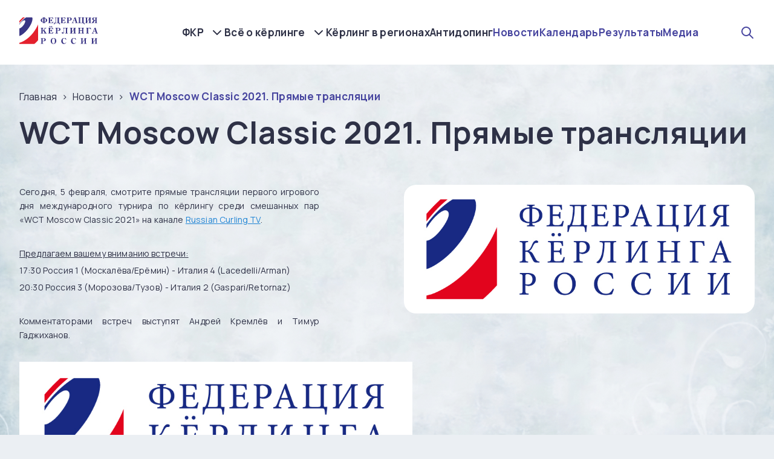

--- FILE ---
content_type: text/html; charset=UTF-8
request_url: https://curling.ru/novosti/wct-moscow-classic-2021-pryamye-translyacii/
body_size: 12382
content:
<!DOCTYPE html>
<html lang="ru-RU">
<head>
<meta charset="UTF-8">
    <meta http-equiv="X-UA-Compatible" content="IE=edge">
    <meta name="viewport" content="width=device-width, initial-scale=1.0">
    <title>WCT Moscow Classic 2021. Прямые трансляции</title>
    <meta name="description" content=""/>
    <meta name="keywords" content="">
    <link rel="shortcut icon" href="/extore/frontend/themes/kerling/img/svg/icon.svg" type="image/x-icon">
    <link rel="stylesheet" href="https://cdn.jsdelivr.net/npm/swiper@8/swiper-bundle.min.css"/>
    <script src="https://code.jquery.com/jquery-3.6.3.js" integrity="sha256-nQLuAZGRRcILA+6dMBOvcRh5Pe310sBpanc6+QBmyVM=" crossorigin="anonymous"></script>
    <script src="https://code.jquery.com/ui/1.13.2/jquery-ui.js" integrity="sha256-xLD7nhI62fcsEZK2/v8LsBcb4lG7dgULkuXoXB/j91c=" crossorigin="anonymous"></script>
    <script src="https://cdn.jsdelivr.net/npm/swiper@8/swiper-bundle.min.js"></script>
    <!-- <script src="https://cdn.jsdelivr.net/npm/color-calendar/dist/bundle.js"></script> -->
    <script src="/extore/frontend/themes/kerling/js/calendar.js?v2"></script>
    <link rel="stylesheet" href="https://cdn.jsdelivr.net/npm/color-calendar/dist/css/theme-basic.css"/>
    <link rel="preconnect" href="https://fonts.googleapis.com">
    <link rel="preconnect" href="https://fonts.gstatic.com" crossorigin>
    <link href="https://fonts.googleapis.com/css2?family=Manrope:wght@200;300;400;500;600;700;800&display=swap" rel="stylesheet">
<!--     <link rel="stylesheet" href="/extore/frontend/themes/kerling/css/fancy.css"> -->
    <link rel="stylesheet" href="https://cdnjs.cloudflare.com/ajax/libs/fancybox/3.5.7/jquery.fancybox.css">
    <link rel="stylesheet" href="/extore/frontend/themes/kerling/css/styles.css?1768712165">
    <link rel="stylesheet" href="/extore/frontend/themes/kerling/css/newstyles.css?1768712165">
    <link rel='stylesheet' href='https://unpkg.com/emoji.css/dist/emoji.min.css'>
  
</header>
<body>
  <main>
    <section class="hiddenmenu">
        <div class="wrapper">
            <div class="burger_menu">
                <div class="hidden_items">
                    <div class="hidden_item">
                        <a href="/fkr/">ФКР</a>
                        <a href="/reestr-nagrad-fkr/">Реестр наград ФКР</a>
                        <a href="/vse-o-kerlinge/">Всё о кёрлинге</a>
                        <a href="/kerling-v-regionah/">Кёрлинг в регионах</a>
                        <a href="/antidoping/">Антидопинг</a>
                        <a href="/novosti/">Новости</a>
                        <a href="/kalendar/">Календарь</a>
                        <a href="/rezultaty/">Результаты</a>
                        <a href="/media/">Медиа</a>
                    </div>
                </div>
            </div>
        </div>
    </section>
    <img src="/extore/frontend/themes/kerling/img/bg.jpg" alt="" class="main_bg">
        <header class="main_header">
        <div class="wrapper">
            <a class="logo_wrapper" href="/"><div class="logo_super_border_block"><img src="/extore/frontend/themes/kerling/img/svg/logo.svg" alt="" class="logo"></div></a>
            <nav>
                <div class="nav_dop">
                    <a href="/fkr/">ФКР</a>
                    <div class="dop_a">
                    
                                        <a href="/fkr/o-federacii/">О федерации</a>

                                              
                                        <a href="/fkr/struktura-federacii/">Структура федерации</a>

                                              
                                        <a href="/fkr/mezhdunarodnaya-deyatelnost/">Международная деятельность</a>

                                              
                                        <a href="/fkr/dokumenty/">Документы</a>

                                              
                                        <a href="/fkr/kontakty/">Контакты</a>

                                                                                      <a href="/reestr-nagrad-fkr/">Реестр наград ФКР</a>
                    </div>
                </div>

                <div class="nav_dop">
                    <a href="/vse-o-kerlinge/">Всё о кёрлинге</a>
                    <div class="dop_a">
                    
                                        <a href="/vse-o-kerlinge/istoriya-kerlinga/">История кёрлинга</a>

                                              
                                        <a href="/vse-o-kerlinge/kerling-na-olimpiyskih-igrah/">Кёрлинг на Олимпийских играх</a>

                                              
                                        <a href="/vse-o-kerlinge/nashi-medali/">Наши медали</a>

                                              
                                        <a href="/vse-o-kerlinge/pravila-igry/">Правила игры</a>

                                              
                                        <a href="/vse-o-kerlinge/studencheskaya-liga-slk/">Студенческая лига (СЛК)</a>

                                              
                                        <a href="/vse-o-kerlinge/kerling-na-kolyaskah/">Кёрлинг на колясках</a>

                                              
                                        <a href="/vse-o-kerlinge/uroki-kerlinga/">Уроки кёрлинга</a>

                                                                  </div>
                </div>

                <a href="/kerling-v-regionah/">Кёрлинг в регионах</a>
                <a href="/antidoping/">Антидопинг</a>
                <a class="media_links" href="/novosti/">Новости</a>
                <a class="media_links" href="/kalendar/">Календарь</a>
                <a class="media_links" href="/rezultaty/">Результаты</a>
                <a class="media_links" href="/media/">Медиа</a>
                
            </nav>
            <div class="search_and_burger">
            <div class="header_search_wrapper">
                <div class="header_search_icon"></div>
                    <div class="search_form">
                    <form action="/poisk/">
                        <input id="query" class="search_input" type="text" name="query" placeholder="Поиск">
                    </form>
                </div>
            </div>
            <div onclick="$('.top_head_line').toggle('slide', { direction: 'up'}); $(this).toggleClass('active');$('.hiddenmenu').toggleClass('active'); $('body').toggleClass('fixed');$('header').toggleClass('bgg')" class="burger">
                <span></span>
            </div>
            </div>
            
        </div>
    </header>
              <div class="crosh">
        <div class="wrapper">
            <ul id="breadcrumbs" class="" itemscope itemtype="http://schema.org/BreadcrumbList"><li class="" itemscope itemprop="itemListElement" itemtype="http://schema.org/ListItem"><a itemprop="item" href="/"><span itemprop="name">Главная</span></a><meta itemprop="position" content="0" /></li><li class="" itemscope itemprop="itemListElement" itemtype="http://schema.org/ListItem"><a itemprop="item" href="/novosti/"><span itemprop="name">Новости</span></a><meta itemprop="position" content="1" /></li><li class="" itemscope itemprop="itemListElement" itemtype="http://schema.org/ListItem"><a rel="nofollow" itemprop="url" href="/novosti/wct-moscow-classic-2021-pryamye-translyacii/"><span itemprop="name">WCT Moscow Classic 2021. Прямые трансляции</span></a><meta itemprop="position" content="2" /></li></ul>        </div>
</div>
<section class="main_about_section">
        <div class="wrapper">
            <h1 class="section_title">WCT Moscow Classic 2021. Прямые трансляции</h1>
            <div class="main_txt_block super_txt">
                                  <img src="/data/1681303697/preview/1681303697.jpg" alt="" class="main_txt_img">
                                  <p style="text-align: justify;"><span style="font-size:14px;">Сегодня, 5 февраля, смотрите прямые трансляции первого игрового дня международного турнира по кёрлингу среди смешанных пар &laquo;WCT Moscow Classic 2021&raquo; на канале <a href="https://www.youtube.com/c/RussianCurlingTv/featured">Russian Curling TV</a>. </span></p>

<p style="text-align: justify;">&nbsp;</p>

<p style="text-align: justify;"><span style="font-size:14px;"><u>Предлагаем вашему вниманию встречи:</u> </span></p>

<p style="text-align: justify;"><span style="font-size:14px;">17:30 Россия 1 (Москалёва/Ерёмин) - Италия 4 (Lacedelli/Arman) </span></p>

<p style="text-align: justify;"><span style="font-size:14px;">20:30 Россия 3 (Морозова/Тузов) - Италия 2 (Gaspari/Retornaz) </span></p>

<p style="text-align: justify;">&nbsp;</p>

<p style="text-align: justify;"><span style="font-size:14px;">Комментаторами встреч выступят Андрей Кремлёв и Тимур Гаджиханов.</span></p>

<p style="text-align: justify;">&nbsp;</p>

<p style="text-align: justify;"><span style="font-size:14px;"><img alt="" src="/uploads/all/f3/4d/7c/f34d7c2f74528bd9dab66b2806fea92b.jpg" style="width: 650px; height: 239px;" /></span></p>
                <div class="null"></div>
                            </div>
        </div>
    </section>
    <section style="margin-top:50px" class="photo_main_section">
        <div class="wrapper">
           <!--  <h1 class="section_title">WCT Moscow Classic 2021. Прямые трансляции</h1> -->
            <div class="photo_grid">

                        </div>
            <div class="btn_wrapper">
                <button class="loadmorephotos">Показать еще</button>
            </div>
        </div>
    </section>
    <footer>
        <div class="wrapper">
            <div class="footer_top">
                <a href="/" class="footer_logo"></a>
                <div class="footer_nav_item">
                    <a href="/fkr/" class="big_a">ФКР</a>
                    
                                        <a href="/fkr/o-federacii/">О федерации</a>

                                              
                                        <a href="/fkr/struktura-federacii/">Структура федерации</a>

                                              
                                        <a href="/fkr/mezhdunarodnaya-deyatelnost/">Международная деятельность</a>

                                              
                                        <a href="/fkr/dokumenty/">Документы</a>

                                              
                                        <a href="/fkr/kontakty/">Контакты</a>

                                                                                      <a href="/reestr-nagrad-fkr/">Реестр наград ФКР</a>
                </div>
                <div class="footer_nav_item">
                    <a href="/vse-o-kerlinge/" class="big_a">Всё о кёрлинге</a>
                    
                                        <a href="/vse-o-kerlinge/istoriya-kerlinga/">История кёрлинга</a>

                                              
                                        <a href="/vse-o-kerlinge/kerling-na-olimpiyskih-igrah/">Кёрлинг на Олимпийских играх</a>

                                              
                                        <a href="/vse-o-kerlinge/nashi-medali/">Наши медали</a>

                                              
                                        <a href="/vse-o-kerlinge/pravila-igry/">Правила игры</a>

                                              
                                        <a href="/vse-o-kerlinge/studencheskaya-liga-slk/">Студенческая лига (СЛК)</a>

                                              
                                        <a href="/vse-o-kerlinge/kerling-na-kolyaskah/">Кёрлинг на колясках</a>

                                              
                                        <a href="/vse-o-kerlinge/uroki-kerlinga/">Уроки кёрлинга</a>

                                                              </div>
                <div class="footer_socials_and_links">
                    <a href="/kerling-v-regionah/">Кёрлинг в регионах</a>
                    <a>Наши сообщества</a>
                    <div class="footer_socials">
                    <a target="_blank" href="https://t.me/RCFofficial"><img src="/extore/frontend/themes/kerling/img/svg/telegramm.svg" alt=""></a>
                <a target="_blank" href="https://vk.com/russiancurlingfederation"><img src="/extore/frontend/themes/kerling/img/svg/vk.svg" alt=""></a>
                <a target="_blank" href="https://www.instagram.com/russiancurlingfederation"><img src="/extore/frontend/themes/kerling/img/svg/instagramm.svg" alt=""></a>
                <a target="_blank" href="https://www.youtube.com/@RussianCurlingTv"><img src="/extore/frontend/themes/kerling/img/svg/youtube.svg" alt=""></a>
                    </div>
                </div>
            </div>

            <div class="footer_bottom">
                <div class="copy">2026 © ФЕДЕРАЦИЯ КЁРЛИНГА РОССИИ</div>
                <a href="https://xn--80aegjtfs2ah5g.xn--p1ai/" title="Разработка и продвижение сайтов" class="multzavod"><img src="/extore/frontend/themes/kerling/img/svg/multzavod.svg" alt=""></a>
            </div>

        </div>
    </footer>
</main>

    

<div class="modal micromodal-slide" id="modal-1" aria-hidden="true">
    <div class="modal__overlay" tabindex="-1" data-micromodal-close>
      <div class="modal__container" role="dialog" aria-modal="true" aria-labelledby="modal-1-title">
        <img data-micromodal-close src="/extore/frontend/themes/kerling/img/svg/close.svg" alt="" class="close_modal">
          <div class="moda_top">
            <div class="modal_title">ЗАПИСАТЬСЯ НА УЧАСТИЕ В ИГРЕ</div>
            <div class="modal_date">22.12.2023</div>
          </div>
          <div class="modal_form_wrapper">
            <form class="form_one">
                
                <input type="hidden" name="tracks" value="">
                <input type="hidden" name="registration" value="1">
              
              <input type="hidden" name="date">
              <div class="modal_inputs_wrapper">

                <div class="modal_input_wrapper">
                  <label>Выберите время</label>
                  <select name="time" id="timeslots" required>
                      <option value="0" disabled selected>-</option>
                      <option value="12:15-13:15">12:15-13:15</option>
                      <option value="13:45-14:45">13:45-14:45</option>
                      <option value="15:15-16:15">15:15-16:15</option>
                      <option value="17:00-18:00">17:00-18:00</option>
                      <option value="18:30-19:30">18:30-19:30</option>
                      <option value="20:00-21:00">20:00-21:00</option>
                  </select>
                </div>

                <div class="modal_input_wrapper">
                  <label>Выберите номер дорожки</label>
                  <select name="track" required>
                      <option value="0" disabled selected>-</option>
                      <option value="1">Дорожка 1</option>
                      <option value="2">Дорожка 2</option>
                  </select>
                </div>

                <div class="modal_input_wrapper">
                  <label>Выберите количество человек</label>
                  <select name="countpeople" required>
                    <option value="" disabled selected>-</option>
                  </select>
                </div>

              </div>

              <div class="modal_inputs_wrapper">

                <div class="modal_input_wrapper">
                  <label>ФИО</label>
                  <input name="name" required type="text">
                </div>

                <div class="modal_input_wrapper">
                  <label>Эл. почта</label>
                  <input type="email" required name="email">
                </div>

                <div class="modal_input_wrapper">
                  <label>Мобильный телефон</label>
                  <input type="text"  name="phone" required placeholder="+7 (___) ___-__-__">
                </div>

              </div>
              <div class="modal_warning">Обратите внимание, что на одной дорожке играет две команды до 5 человек в каждой.</div>
              <button class="modal_btn">Отправить заявку</button>
            </form>
          </div>
      </div>
    </div>
  </div>

  <div class="modal micromodal-slide" id="modal-2" aria-hidden="true" onclick="location.reload();">
    <div class="modal__overlay" tabindex="-1" data-micromodal-close onclick="location.reload();">
      <div class="modal__container" role="dialog" aria-modal="true" aria-labelledby="modal-1-title">
        <img data-micromodal-close src="/extore/frontend/themes/kerling/img/svg/close.svg" alt="" class="close_modal">
        <div style="text-align:center;width:100%" class="modal_title modal_otvet"></div>
      </div>
    </div>
  </div>

  <script>
    
    $('.form_one')
   .submit(function(e) {
      const formData = new FormData(this);
      $.ajax({
         url: '/extore/frontend/themes/kerling/mail.php',
         type: 'POST',
         data: formData,
         processData: false,
         contentType: false
      }).done(function(html) {
            MicroModal.close();
            $('div.modal_otvet').html(html);
            MicroModal.show('modal-2');
            $('.form_one').find('input').val('');
            $('.form_one').find('select').val('');
      }).fail(function(html) {
            //console.log('fail');
      });
      e.preventDefault();
   });
    
  </script>
<!--     <script src="/extore/frontend/themes/kerling/js/fancy.js"></script> -->
    <script src="https://cdn.jsdelivr.net/npm/jquery.maskedinput@1.4.1/src/jquery.maskedinput.min.js" type="text/javascript"></script>
    <script src="/extore/frontend/themes/kerling/js/fancyold.js"></script>
    <script src="/extore/frontend/themes/kerling/js/loadmore.js?v2"></script>
    <script type="text/javascript">
        $( document ).ready(function() {
            $("input[name='phone']").mask("+7 (999) 999-99-99");
        });
    </script>
     <script src="https://api-maps.yandex.ru/2.1/?apikey=e8aa6e27-f9d4-4954-bc4c-69b14c7edfd1&amp;lang=ru_RU" type="text/javascript"></script>
        <script>
      
      if ($('#fed_map').length) {
            ymaps.ready(function() {

                let configMark = {
                    iconLayout: 'default#image',
                    iconImageHref: '/extore/frontend/themes/kerling/img/svg/cub.svg',
                    iconImageSize: [30, 30],
                    iconImageOffset: [0, 0]
                };

                let map = new ymaps.Map('fed_map', {
                    center: [55.795241, 38.442154],
                    zoom: 4,
                    controls: [],
                    type: "yandex#map"
                }, {
                    searchControlProvider: 'yandex#search'
                });

        // Создание макета балуна на основе Twitter Bootstrap.
        MyBalloonLayout = ymaps.templateLayoutFactory.createClass(
            '<div class="custom_pop">' +
                '<a class="close popclose" href="#">&times;</a>' +
                '<div class="arrow"></div>' +
                '<div class="custom_pop_content">$[properties.balloonHeader]  $[properties.balloonContent]</div>' +
                '</div>', {
                /**
                 * Строит экземпляр макета на основе шаблона и добавляет его в родительский HTML-элемент.
                 * @see https://api.yandex.ru/maps/doc/jsapi/2.1/ref/reference/layout.templateBased.Base.xml#build
                 * @function
                 * @name build
                 */
                build: function () {
                    this.constructor.superclass.build.call(this);

                    this._$element = $('.custom_pop', this.getParentElement());

                    this.applyElementOffset();

                    this._$element.find('.close')
                        .on('click', $.proxy(this.onCloseClick, this));
                },

                /**
                 * Удаляет содержимое макета из DOM.
                 * @see https://api.yandex.ru/maps/doc/jsapi/2.1/ref/reference/layout.templateBased.Base.xml#clear
                 * @function
                 * @name clear
                 */
                clear: function () {
                    this._$element.find('.close')
                        .off('click');

                    this.constructor.superclass.clear.call(this);
                },

                /**
                 * Метод будет вызван системой шаблонов АПИ при изменении размеров вложенного макета.
                 * @see https://api.yandex.ru/maps/doc/jsapi/2.1/ref/reference/IBalloonLayout.xml#event-userclose
                 * @function
                 * @name onSublayoutSizeChange
                 */
                onSublayoutSizeChange: function () {
                    MyBalloonLayout.superclass.onSublayoutSizeChange.apply(this, arguments);

                    if(!this._isElement(this._$element)) {
                        return;
                    }

                    this.applyElementOffset();

                    this.events.fire('shapechange');
                },

                /**
                 * Сдвигаем балун, чтобы "хвостик" указывал на точку привязки.
                 * @see https://api.yandex.ru/maps/doc/jsapi/2.1/ref/reference/IBalloonLayout.xml#event-userclose
                 * @function
                 * @name applyElementOffset
                 */
                applyElementOffset: function () {
                    this._$element.css({
                        left: -(this._$element[0].offsetWidth / 2),
                        top: -(this._$element[0].offsetHeight + this._$element.find('.arrow')[0].offsetHeight)
                    });
                },

                /**
                 * Закрывает балун при клике на крестик, кидая событие "userclose" на макете.
                 * @see https://api.yandex.ru/maps/doc/jsapi/2.1/ref/reference/IBalloonLayout.xml#event-userclose
                 * @function
                 * @name onCloseClick
                 */
                onCloseClick: function (e) {
                    e.preventDefault();

                    this.events.fire('userclose');
                },

                /**
                 * Используется для автопозиционирования (balloonAutoPan).
                 * @see https://api.yandex.ru/maps/doc/jsapi/2.1/ref/reference/ILayout.xml#getClientBounds
                 * @function
                 * @name getClientBounds
                 * @returns {Number[][]} Координаты левого верхнего и правого нижнего углов шаблона относительно точки привязки.
                 */
                getShape: function () {
                    if(!this._isElement(this._$element)) {
                        return MyBalloonLayout.superclass.getShape.call(this);
                    }

                    var position = this._$element.position();

                    return new ymaps.shape.Rectangle(new ymaps.geometry.pixel.Rectangle([
                        [position.left, position.top], [
                            position.left + this._$element[0].offsetWidth,
                            position.top + this._$element[0].offsetHeight + this._$element.find('.arrow')[0].offsetHeight
                        ]
                    ]));
                },

                /**
                 * Проверяем наличие элемента (в ИЕ и Опере его еще может не быть).
                 * @function
                 * @private
                 * @name _isElement
                 * @param {jQuery} [element] Элемент.
                 * @returns {Boolean} Флаг наличия.
                 */
                _isElement: function (element) {
                    return element && element[0] && element.find('.arrow')[0];
                }
            }),
            // Создание вложенного макета содержимого балуна.
            MyBalloonContentLayout = ymaps.templateLayoutFactory.createClass(
                '<h3 class="popover-title">$[properties.balloonHeader]</h3>' +
                    '<div class="popover-content">$[properties.balloonContent]</div>'
            ),
                                map.geoObjects.add(new ymaps.Placemark([59.565155, 150.808586], {
                  balloonHeader: "<h3 class='popover-title'><p><strong>Магаданская региональная физкультурно-спортивная общественная организация «Федерация кёрлинга»</strong></p></h3>",
                  balloonContent: '<a class="popoverlink" href="/kerling-v-regionah/magadanskaya-oblast/">Подробнее</a>',
                },{
            balloonShadow: false,
            balloonLayout: MyBalloonLayout,
            balloonContentLayout: MyBalloonContentLayout,
            balloonPanelMaxMapArea: 0,
            iconLayout: 'default#image',
            iconImageHref: '/extore/frontend/themes/kerling/img/svg/cub.svg',
            iconImageSize: [30, 30],
            iconImageOffset: [0, 0]
            // Не скрываем иконку при открытом балуне.
            // hideIconOnBalloonOpen: false,
            // И дополнительно смещаем балун, для открытия над иконкой.
            // balloonOffset: [3, -40]
        }));
                  map.geoObjects.add(new ymaps.Placemark([53.0444400, 158.6507600], {
                  balloonHeader: "<h3 class='popover-title'><p><strong>Региональная физкультурно-спортивная общественная организация «Федерация кёрлинга Камчатского края»</strong></p></h3>",
                  balloonContent: '<a class="popoverlink" href="/kerling-v-regionah/kamchatskiy-kray/">Подробнее</a>',
                },{
            balloonShadow: false,
            balloonLayout: MyBalloonLayout,
            balloonContentLayout: MyBalloonContentLayout,
            balloonPanelMaxMapArea: 0,
            iconLayout: 'default#image',
            iconImageHref: '/extore/frontend/themes/kerling/img/svg/cub.svg',
            iconImageSize: [30, 30],
            iconImageOffset: [0, 0]
            // Не скрываем иконку при открытом балуне.
            // hideIconOnBalloonOpen: false,
            // И дополнительно смещаем балун, для открытия над иконкой.
            // balloonOffset: [3, -40]
        }));
                  map.geoObjects.add(new ymaps.Placemark([47.222110, 39.718808], {
                  balloonHeader: "<h3 class='popover-title'><p><strong>Региональная общественная физкультурно-спортивная организация «Федерация кёрлинга Ростовской области»</strong></p></h3>",
                  balloonContent: '<a class="popoverlink" href="/kerling-v-regionah/rostovskaya-oblast/">Подробнее</a>',
                },{
            balloonShadow: false,
            balloonLayout: MyBalloonLayout,
            balloonContentLayout: MyBalloonContentLayout,
            balloonPanelMaxMapArea: 0,
            iconLayout: 'default#image',
            iconImageHref: '/extore/frontend/themes/kerling/img/svg/cub.svg',
            iconImageSize: [30, 30],
            iconImageOffset: [0, 0]
            // Не скрываем иконку при открытом балуне.
            // hideIconOnBalloonOpen: false,
            // И дополнительно смещаем балун, для открытия над иконкой.
            // balloonOffset: [3, -40]
        }));
                  map.geoObjects.add(new ymaps.Placemark([54.3282, 48.3866], {
                  balloonHeader: "<h3 class='popover-title'><p><strong>Ульяновская региональная физкультурно-спортивная общественная организация «Федерация кёрлинга»</strong></p></h3>",
                  balloonContent: '<a class="popoverlink" href="/kerling-v-regionah/ulyanovskaya-oblast/">Подробнее</a>',
                },{
            balloonShadow: false,
            balloonLayout: MyBalloonLayout,
            balloonContentLayout: MyBalloonContentLayout,
            balloonPanelMaxMapArea: 0,
            iconLayout: 'default#image',
            iconImageHref: '/extore/frontend/themes/kerling/img/svg/cub.svg',
            iconImageSize: [30, 30],
            iconImageOffset: [0, 0]
            // Не скрываем иконку при открытом балуне.
            // hideIconOnBalloonOpen: false,
            // И дополнительно смещаем балун, для открытия над иконкой.
            // balloonOffset: [3, -40]
        }));
                  map.geoObjects.add(new ymaps.Placemark([46.9541, 142.736], {
                  balloonHeader: "<h3 class='popover-title'><p><strong>Сахалинская региональная физкультурно-спортивная общественная организация «Федерация кёрлинга»</strong></p></h3>",
                  balloonContent: '<a class="popoverlink" href="/kerling-v-regionah/sahalinskaya-oblast/">Подробнее</a>',
                },{
            balloonShadow: false,
            balloonLayout: MyBalloonLayout,
            balloonContentLayout: MyBalloonContentLayout,
            balloonPanelMaxMapArea: 0,
            iconLayout: 'default#image',
            iconImageHref: '/extore/frontend/themes/kerling/img/svg/cub.svg',
            iconImageSize: [30, 30],
            iconImageOffset: [0, 0]
            // Не скрываем иконку при открытом балуне.
            // hideIconOnBalloonOpen: false,
            // И дополнительно смещаем балун, для открытия над иконкой.
            // balloonOffset: [3, -40]
        }));
                  map.geoObjects.add(new ymaps.Placemark([54.7431, 55.9678], {
                  balloonHeader: "<h3 class='popover-title'><p><strong>Региональная общественная спортивная организация «Федерация кёрлинга Республики Башкортостан»</strong></p></h3>",
                  balloonContent: '<a class="popoverlink" href="/kerling-v-regionah/respublika-bashkortostan/">Подробнее</a>',
                },{
            balloonShadow: false,
            balloonLayout: MyBalloonLayout,
            balloonContentLayout: MyBalloonContentLayout,
            balloonPanelMaxMapArea: 0,
            iconLayout: 'default#image',
            iconImageHref: '/extore/frontend/themes/kerling/img/svg/cub.svg',
            iconImageSize: [30, 30],
            iconImageOffset: [0, 0]
            // Не скрываем иконку при открытом балуне.
            // hideIconOnBalloonOpen: false,
            // И дополнительно смещаем балун, для открытия над иконкой.
            // balloonOffset: [3, -40]
        }));
                  map.geoObjects.add(new ymaps.Placemark([55.3333, 86.0833], {
                  balloonHeader: "<h3 class='popover-title'><p><strong>Кемеровская региональная физкультурно-спортивная общественная организация «Федерация кёрлинга Кузбасса»</strong></p></h3>",
                  balloonContent: '<a class="popoverlink" href="/kerling-v-regionah/kemerovskaya-oblast/">Подробнее</a>',
                },{
            balloonShadow: false,
            balloonLayout: MyBalloonLayout,
            balloonContentLayout: MyBalloonContentLayout,
            balloonPanelMaxMapArea: 0,
            iconLayout: 'default#image',
            iconImageHref: '/extore/frontend/themes/kerling/img/svg/cub.svg',
            iconImageSize: [30, 30],
            iconImageOffset: [0, 0]
            // Не скрываем иконку при открытом балуне.
            // hideIconOnBalloonOpen: false,
            // И дополнительно смещаем балун, для открытия над иконкой.
            // balloonOffset: [3, -40]
        }));
                  map.geoObjects.add(new ymaps.Placemark([48.4827, 135.084], {
                  balloonHeader: "<h3 class='popover-title'><p><strong>Хабаровская региональная физкультурно-спортивная общественная организация «Федерация кёрлинга»</strong></p></h3>",
                  balloonContent: '<a class="popoverlink" href="/kerling-v-regionah/habarovskiy-kray/">Подробнее</a>',
                },{
            balloonShadow: false,
            balloonLayout: MyBalloonLayout,
            balloonContentLayout: MyBalloonContentLayout,
            balloonPanelMaxMapArea: 0,
            iconLayout: 'default#image',
            iconImageHref: '/extore/frontend/themes/kerling/img/svg/cub.svg',
            iconImageSize: [30, 30],
            iconImageOffset: [0, 0]
            // Не скрываем иконку при открытом балуне.
            // hideIconOnBalloonOpen: false,
            // И дополнительно смещаем балун, для открытия над иконкой.
            // balloonOffset: [3, -40]
        }));
                  map.geoObjects.add(new ymaps.Placemark([61.7849, 34.3469], {
                  balloonHeader: "<h3 class='popover-title'><p><strong>Региональная физкультурно-спортивная общественная организация «Федерация кёрлинга Республики Карелия»</strong></p></h3>",
                  balloonContent: '<a class="popoverlink" href="/kerling-v-regionah/respublika-kareliya/">Подробнее</a>',
                },{
            balloonShadow: false,
            balloonLayout: MyBalloonLayout,
            balloonContentLayout: MyBalloonContentLayout,
            balloonPanelMaxMapArea: 0,
            iconLayout: 'default#image',
            iconImageHref: '/extore/frontend/themes/kerling/img/svg/cub.svg',
            iconImageSize: [30, 30],
            iconImageOffset: [0, 0]
            // Не скрываем иконку при открытом балуне.
            // hideIconOnBalloonOpen: false,
            // И дополнительно смещаем балун, для открытия над иконкой.
            // balloonOffset: [3, -40]
        }));
                  map.geoObjects.add(new ymaps.Placemark([54.7818, 32.0401], {
                  balloonHeader: "<h3 class='popover-title'><p><strong>Региональная физкультурно-спортивная общественная организация «Федерация кёрлинга Смоленской области»</strong></p></h3>",
                  balloonContent: '<a class="popoverlink" href="/kerling-v-regionah/smolenskaya-oblast/">Подробнее</a>',
                },{
            balloonShadow: false,
            balloonLayout: MyBalloonLayout,
            balloonContentLayout: MyBalloonContentLayout,
            balloonPanelMaxMapArea: 0,
            iconLayout: 'default#image',
            iconImageHref: '/extore/frontend/themes/kerling/img/svg/cub.svg',
            iconImageSize: [30, 30],
            iconImageOffset: [0, 0]
            // Не скрываем иконку при открытом балуне.
            // hideIconOnBalloonOpen: false,
            // И дополнительно смещаем балун, для открытия над иконкой.
            // balloonOffset: [3, -40]
        }));
                  map.geoObjects.add(new ymaps.Placemark([55.45, 65.3333], {
                  balloonHeader: "<h3 class='popover-title'><p><strong>Региональная физкультурно-спортивная общественная организация «Федерация кёрлинга Курганской области»</strong></p></h3>",
                  balloonContent: '<a class="popoverlink" href="/kerling-v-regionah/kurganskaya-oblast/">Подробнее</a>',
                },{
            balloonShadow: false,
            balloonLayout: MyBalloonLayout,
            balloonContentLayout: MyBalloonContentLayout,
            balloonPanelMaxMapArea: 0,
            iconLayout: 'default#image',
            iconImageHref: '/extore/frontend/themes/kerling/img/svg/cub.svg',
            iconImageSize: [30, 30],
            iconImageOffset: [0, 0]
            // Не скрываем иконку при открытом балуне.
            // hideIconOnBalloonOpen: false,
            // И дополнительно смещаем балун, для открытия над иконкой.
            // balloonOffset: [3, -40]
        }));
                  map.geoObjects.add(new ymaps.Placemark([53.3606, 83.7636], {
                  balloonHeader: "<h3 class='popover-title'><p><strong>Региональная общественная физкультурно-спортивная организация «Алтайская краевая федерация кёрлинга»</strong></p></h3>",
                  balloonContent: '<a class="popoverlink" href="/kerling-v-regionah/altayskiy-kray/">Подробнее</a>',
                },{
            balloonShadow: false,
            balloonLayout: MyBalloonLayout,
            balloonContentLayout: MyBalloonContentLayout,
            balloonPanelMaxMapArea: 0,
            iconLayout: 'default#image',
            iconImageHref: '/extore/frontend/themes/kerling/img/svg/cub.svg',
            iconImageSize: [30, 30],
            iconImageOffset: [0, 0]
            // Не скрываем иконку при открытом балуне.
            // hideIconOnBalloonOpen: false,
            // И дополнительно смещаем балун, для открытия над иконкой.
            // balloonOffset: [3, -40]
        }));
                  map.geoObjects.add(new ymaps.Placemark([56.4977, 84.9744], {
                  balloonHeader: "<h3 class='popover-title'><p><strong>Региональная общественная организация «Федерация кёрлинга Томской области»</strong></p></h3>",
                  balloonContent: '<a class="popoverlink" href="/kerling-v-regionah/tomskaya-oblast/">Подробнее</a>',
                },{
            balloonShadow: false,
            balloonLayout: MyBalloonLayout,
            balloonContentLayout: MyBalloonContentLayout,
            balloonPanelMaxMapArea: 0,
            iconLayout: 'default#image',
            iconImageHref: '/extore/frontend/themes/kerling/img/svg/cub.svg',
            iconImageSize: [30, 30],
            iconImageOffset: [0, 0]
            // Не скрываем иконку при открытом балуне.
            // hideIconOnBalloonOpen: false,
            // И дополнительно смещаем балун, для открытия над иконкой.
            // balloonOffset: [3, -40]
        }));
                  map.geoObjects.add(new ymaps.Placemark([57.1522, 65.5272], {
                  balloonHeader: "<h3 class='popover-title'><p><strong>Региональная общественная организация «Федерация кёрлинга Тюменской области»</strong></p></h3>",
                  balloonContent: '<a class="popoverlink" href="/kerling-v-regionah/tyumenskaya-oblast/">Подробнее</a>',
                },{
            balloonShadow: false,
            balloonLayout: MyBalloonLayout,
            balloonContentLayout: MyBalloonContentLayout,
            balloonPanelMaxMapArea: 0,
            iconLayout: 'default#image',
            iconImageHref: '/extore/frontend/themes/kerling/img/svg/cub.svg',
            iconImageSize: [30, 30],
            iconImageOffset: [0, 0]
            // Не скрываем иконку при открытом балуне.
            // hideIconOnBalloonOpen: false,
            // И дополнительно смещаем балун, для открытия над иконкой.
            // balloonOffset: [3, -40]
        }));
                  map.geoObjects.add(new ymaps.Placemark([57.6299, 39.8737], {
                  balloonHeader: "<h3 class='popover-title'><p><strong>Региональная физкультурно-спортивная общественная организация «Федерация кёрлинга Ярославской области»</strong></p></h3>",
                  balloonContent: '<a class="popoverlink" href="/kerling-v-regionah/yaroslavskaya-oblast/">Подробнее</a>',
                },{
            balloonShadow: false,
            balloonLayout: MyBalloonLayout,
            balloonContentLayout: MyBalloonContentLayout,
            balloonPanelMaxMapArea: 0,
            iconLayout: 'default#image',
            iconImageHref: '/extore/frontend/themes/kerling/img/svg/cub.svg',
            iconImageSize: [30, 30],
            iconImageOffset: [0, 0]
            // Не скрываем иконку при открытом балуне.
            // hideIconOnBalloonOpen: false,
            // И дополнительно смещаем балун, для открытия над иконкой.
            // balloonOffset: [3, -40]
        }));
                  map.geoObjects.add(new ymaps.Placemark([62.0339, 129.733], {
                  balloonHeader: "<h3 class='popover-title'><p><strong>Региональная общественная организация «Федерация кёрлинга Республики Саха (Якутия)»</strong></p></h3>",
                  balloonContent: '<a class="popoverlink" href="/kerling-v-regionah/respublika-saha-yakutiya/">Подробнее</a>',
                },{
            balloonShadow: false,
            balloonLayout: MyBalloonLayout,
            balloonContentLayout: MyBalloonContentLayout,
            balloonPanelMaxMapArea: 0,
            iconLayout: 'default#image',
            iconImageHref: '/extore/frontend/themes/kerling/img/svg/cub.svg',
            iconImageSize: [30, 30],
            iconImageOffset: [0, 0]
            // Не скрываем иконку при открытом балуне.
            // hideIconOnBalloonOpen: false,
            // И дополнительно смещаем балун, для открытия над иконкой.
            // balloonOffset: [3, -40]
        }));
                  map.geoObjects.add(new ymaps.Placemark([55.154, 61.4291], {
                  balloonHeader: "<h3 class='popover-title'><p><strong>Челябинская областная общественная организация «Федерация керлинга Челябинской области»</strong></p></h3>",
                  balloonContent: '<a class="popoverlink" href="/kerling-v-regionah/chelyabinskaya-oblast/">Подробнее</a>',
                },{
            balloonShadow: false,
            balloonLayout: MyBalloonLayout,
            balloonContentLayout: MyBalloonContentLayout,
            balloonPanelMaxMapArea: 0,
            iconLayout: 'default#image',
            iconImageHref: '/extore/frontend/themes/kerling/img/svg/cub.svg',
            iconImageSize: [30, 30],
            iconImageOffset: [0, 0]
            // Не скрываем иконку при открытом балуне.
            // hideIconOnBalloonOpen: false,
            // И дополнительно смещаем балун, для открытия над иконкой.
            // balloonOffset: [3, -40]
        }));
                  map.geoObjects.add(new ymaps.Placemark([56.8498, 53.2045], {
                  balloonHeader: "<h3 class='popover-title'><p><strong>Региональная физкультурно-спортивная общественная организация&nbsp;«Федерация кёрлинга Удмуртской Республики»</strong></p></h3>",
                  balloonContent: '<a class="popoverlink" href="/kerling-v-regionah/udmurtskaya-respublika/">Подробнее</a>',
                },{
            balloonShadow: false,
            balloonLayout: MyBalloonLayout,
            balloonContentLayout: MyBalloonContentLayout,
            balloonPanelMaxMapArea: 0,
            iconLayout: 'default#image',
            iconImageHref: '/extore/frontend/themes/kerling/img/svg/cub.svg',
            iconImageSize: [30, 30],
            iconImageOffset: [0, 0]
            // Не скрываем иконку при открытом балуне.
            // hideIconOnBalloonOpen: false,
            // И дополнительно смещаем балун, для открытия над иконкой.
            // balloonOffset: [3, -40]
        }));
                  map.geoObjects.add(new ymaps.Placemark([56.8584, 35.9006], {
                  balloonHeader: "<h3 class='popover-title'><p><strong>Региональная общественная организация «Федерация кёрлинга Тверской области»</strong></p></h3>",
                  balloonContent: '<a class="popoverlink" href="/kerling-v-regionah/tverskaya-oblast/">Подробнее</a>',
                },{
            balloonShadow: false,
            balloonLayout: MyBalloonLayout,
            balloonContentLayout: MyBalloonContentLayout,
            balloonPanelMaxMapArea: 0,
            iconLayout: 'default#image',
            iconImageHref: '/extore/frontend/themes/kerling/img/svg/cub.svg',
            iconImageSize: [30, 30],
            iconImageOffset: [0, 0]
            // Не скрываем иконку при открытом балуне.
            // hideIconOnBalloonOpen: false,
            // И дополнительно смещаем балун, для открытия над иконкой.
            // balloonOffset: [3, -40]
        }));
                  map.geoObjects.add(new ymaps.Placemark([55.7887, 49.1221], {
                  balloonHeader: "<h3 class='popover-title'><p><strong>Региональная общественная организация «Федерация кёрлинга Республики Татарстан»</strong></p></h3>",
                  balloonContent: '<a class="popoverlink" href="/kerling-v-regionah/respublika-tatarstan/">Подробнее</a>',
                },{
            balloonShadow: false,
            balloonLayout: MyBalloonLayout,
            balloonContentLayout: MyBalloonContentLayout,
            balloonPanelMaxMapArea: 0,
            iconLayout: 'default#image',
            iconImageHref: '/extore/frontend/themes/kerling/img/svg/cub.svg',
            iconImageSize: [30, 30],
            iconImageOffset: [0, 0]
            // Не скрываем иконку при открытом балуне.
            // hideIconOnBalloonOpen: false,
            // И дополнительно смещаем балун, для открытия над иконкой.
            // balloonOffset: [3, -40]
        }));
                  map.geoObjects.add(new ymaps.Placemark([56.835146, 60.609602], {
                  balloonHeader: "<h3 class='popover-title'><p><strong>Региональная общественная физкультурно-спортивная организация «Федерация кёрлинга Свердловской области»</strong></p></h3>",
                  balloonContent: '<a class="popoverlink" href="/kerling-v-regionah/sverdlovskaya-oblast/">Подробнее</a>',
                },{
            balloonShadow: false,
            balloonLayout: MyBalloonLayout,
            balloonContentLayout: MyBalloonContentLayout,
            balloonPanelMaxMapArea: 0,
            iconLayout: 'default#image',
            iconImageHref: '/extore/frontend/themes/kerling/img/svg/cub.svg',
            iconImageSize: [30, 30],
            iconImageOffset: [0, 0]
            // Не скрываем иконку при открытом балуне.
            // hideIconOnBalloonOpen: false,
            // И дополнительно смещаем балун, для открытия над иконкой.
            // balloonOffset: [3, -40]
        }));
                  map.geoObjects.add(new ymaps.Placemark([59.9386, 30.3141], {
                  balloonHeader: "<h3 class='popover-title'><p><strong>Региональная общественная организация «Федерация кёрлинга Санкт-Петербурга»</strong></p></h3>",
                  balloonContent: '<a class="popoverlink" href="/kerling-v-regionah/sankt-peterburg/">Подробнее</a>',
                },{
            balloonShadow: false,
            balloonLayout: MyBalloonLayout,
            balloonContentLayout: MyBalloonContentLayout,
            balloonPanelMaxMapArea: 0,
            iconLayout: 'default#image',
            iconImageHref: '/extore/frontend/themes/kerling/img/svg/cub.svg',
            iconImageSize: [30, 30],
            iconImageOffset: [0, 0]
            // Не скрываем иконку при открытом балуне.
            // hideIconOnBalloonOpen: false,
            // И дополнительно смещаем балун, для открытия над иконкой.
            // balloonOffset: [3, -40]
        }));
                  map.geoObjects.add(new ymaps.Placemark([53.2001, 50.15], {
                  balloonHeader: "<h3 class='popover-title'><p><strong>Самарская региональная общественная организация «Самарская региональная федерация кёрлинга»</strong></p></h3>",
                  balloonContent: '<a class="popoverlink" href="/kerling-v-regionah/samarskaya-oblast/">Подробнее</a>',
                },{
            balloonShadow: false,
            balloonLayout: MyBalloonLayout,
            balloonContentLayout: MyBalloonContentLayout,
            balloonPanelMaxMapArea: 0,
            iconLayout: 'default#image',
            iconImageHref: '/extore/frontend/themes/kerling/img/svg/cub.svg',
            iconImageSize: [30, 30],
            iconImageOffset: [0, 0]
            // Не скрываем иконку при открытом балуне.
            // hideIconOnBalloonOpen: false,
            // И дополнительно смещаем балун, для открытия над иконкой.
            // balloonOffset: [3, -40]
        }));
                  map.geoObjects.add(new ymaps.Placemark([43.1056, 131.874], {
                  balloonHeader: "<h3 class='popover-title'><p><strong>Региональная общественная организация «Федерация кёрлинга Приморского края»</strong></p></h3>",
                  balloonContent: '<a class="popoverlink" href="/kerling-v-regionah/primorskiy-kray/">Подробнее</a>',
                },{
            balloonShadow: false,
            balloonLayout: MyBalloonLayout,
            balloonContentLayout: MyBalloonContentLayout,
            balloonPanelMaxMapArea: 0,
            iconLayout: 'default#image',
            iconImageHref: '/extore/frontend/themes/kerling/img/svg/cub.svg',
            iconImageSize: [30, 30],
            iconImageOffset: [0, 0]
            // Не скрываем иконку при открытом балуне.
            // hideIconOnBalloonOpen: false,
            // И дополнительно смещаем балун, для открытия над иконкой.
            // balloonOffset: [3, -40]
        }));
                  map.geoObjects.add(new ymaps.Placemark([58.0105, 56.2502], {
                  balloonHeader: "<h3 class='popover-title'><p><strong>Региональная общественная организация «Федерация кёрлинга Пермского края»</strong></p></h3>",
                  balloonContent: '<a class="popoverlink" href="/kerling-v-regionah/permskiy-kray/">Подробнее</a>',
                },{
            balloonShadow: false,
            balloonLayout: MyBalloonLayout,
            balloonContentLayout: MyBalloonContentLayout,
            balloonPanelMaxMapArea: 0,
            iconLayout: 'default#image',
            iconImageHref: '/extore/frontend/themes/kerling/img/svg/cub.svg',
            iconImageSize: [30, 30],
            iconImageOffset: [0, 0]
            // Не скрываем иконку при открытом балуне.
            // hideIconOnBalloonOpen: false,
            // И дополнительно смещаем балун, для открытия над иконкой.
            // balloonOffset: [3, -40]
        }));
                  map.geoObjects.add(new ymaps.Placemark([55.0415, 82.9346], {
                  balloonHeader: "<h3 class='popover-title'><p><strong>Региональная общественная организация «Федерация кёрлинга Новосибирской области»</strong></p></h3>",
                  balloonContent: '<a class="popoverlink" href="/kerling-v-regionah/novosibirskaya-oblast/">Подробнее</a>',
                },{
            balloonShadow: false,
            balloonLayout: MyBalloonLayout,
            balloonContentLayout: MyBalloonContentLayout,
            balloonPanelMaxMapArea: 0,
            iconLayout: 'default#image',
            iconImageHref: '/extore/frontend/themes/kerling/img/svg/cub.svg',
            iconImageSize: [30, 30],
            iconImageOffset: [0, 0]
            // Не скрываем иконку при открытом балуне.
            // hideIconOnBalloonOpen: false,
            // И дополнительно смещаем балун, для открытия над иконкой.
            // balloonOffset: [3, -40]
        }));
                  map.geoObjects.add(new ymaps.Placemark([56.3448, 37.5204], {
                  balloonHeader: "<h3 class='popover-title'><p><strong>Московская областная общественная организация «Федерация Московской области по кёрлингу»</strong></p></h3>",
                  balloonContent: '<a class="popoverlink" href="/kerling-v-regionah/moskovskaya-oblast/">Подробнее</a>',
                },{
            balloonShadow: false,
            balloonLayout: MyBalloonLayout,
            balloonContentLayout: MyBalloonContentLayout,
            balloonPanelMaxMapArea: 0,
            iconLayout: 'default#image',
            iconImageHref: '/extore/frontend/themes/kerling/img/svg/cub.svg',
            iconImageSize: [30, 30],
            iconImageOffset: [0, 0]
            // Не скрываем иконку при открытом балуне.
            // hideIconOnBalloonOpen: false,
            // И дополнительно смещаем балун, для открытия над иконкой.
            // balloonOffset: [3, -40]
        }));
                  map.geoObjects.add(new ymaps.Placemark([55.7522, 37.6156], {
                  balloonHeader: "<h3 class='popover-title'><p><strong>Региональная физкультурно-спортивная общественная организация «Федерация кёрлинга в городе Москве»</strong></p></h3>",
                  balloonContent: '<a class="popoverlink" href="/kerling-v-regionah/moskva/">Подробнее</a>',
                },{
            balloonShadow: false,
            balloonLayout: MyBalloonLayout,
            balloonContentLayout: MyBalloonContentLayout,
            balloonPanelMaxMapArea: 0,
            iconLayout: 'default#image',
            iconImageHref: '/extore/frontend/themes/kerling/img/svg/cub.svg',
            iconImageSize: [30, 30],
            iconImageOffset: [0, 0]
            // Не скрываем иконку при открытом балуне.
            // hideIconOnBalloonOpen: false,
            // И дополнительно смещаем балун, для открытия над иконкой.
            // balloonOffset: [3, -40]
        }));
                  map.geoObjects.add(new ymaps.Placemark([56.1366, 40.3966], {
                  balloonHeader: "<h3 class='popover-title'><p><strong>Региональная общественная физкультурно-спортивная общественная организация «Федерация кёрлинга Владимирской области»</strong></p></h3>",
                  balloonContent: '<a class="popoverlink" href="/kerling-v-regionah/vladimirskaya-oblast/">Подробнее</a>',
                },{
            balloonShadow: false,
            balloonLayout: MyBalloonLayout,
            balloonContentLayout: MyBalloonContentLayout,
            balloonPanelMaxMapArea: 0,
            iconLayout: 'default#image',
            iconImageHref: '/extore/frontend/themes/kerling/img/svg/cub.svg',
            iconImageSize: [30, 30],
            iconImageOffset: [0, 0]
            // Не скрываем иконку при открытом балуне.
            // hideIconOnBalloonOpen: false,
            // И дополнительно смещаем балун, для открытия над иконкой.
            // balloonOffset: [3, -40]
        }));
                  map.geoObjects.add(new ymaps.Placemark([44.9572, 34.1108], {
                  balloonHeader: "<h3 class='popover-title'><p><strong>Крымская региональная общественная организация «Федерация кёрлинга Республики Крым»</strong></p></h3>",
                  balloonContent: '<a class="popoverlink" href="/kerling-v-regionah/respublika-krym/">Подробнее</a>',
                },{
            balloonShadow: false,
            balloonLayout: MyBalloonLayout,
            balloonContentLayout: MyBalloonContentLayout,
            balloonPanelMaxMapArea: 0,
            iconLayout: 'default#image',
            iconImageHref: '/extore/frontend/themes/kerling/img/svg/cub.svg',
            iconImageSize: [30, 30],
            iconImageOffset: [0, 0]
            // Не скрываем иконку при открытом балуне.
            // hideIconOnBalloonOpen: false,
            // И дополнительно смещаем балун, для открытия над иконкой.
            // balloonOffset: [3, -40]
        }));
                  map.geoObjects.add(new ymaps.Placemark([56.0184 ,92.8672], {
                  balloonHeader: "<h3 class='popover-title'><p><strong>Красноярская региональная общественная спортивная организация «Федерация кёрлинга Красноярского края»</strong></p></h3>",
                  balloonContent: '<a class="popoverlink" href="/kerling-v-regionah/krasnoyarskiy-kray/">Подробнее</a>',
                },{
            balloonShadow: false,
            balloonLayout: MyBalloonLayout,
            balloonContentLayout: MyBalloonContentLayout,
            balloonPanelMaxMapArea: 0,
            iconLayout: 'default#image',
            iconImageHref: '/extore/frontend/themes/kerling/img/svg/cub.svg',
            iconImageSize: [30, 30],
            iconImageOffset: [0, 0]
            // Не скрываем иконку при открытом балуне.
            // hideIconOnBalloonOpen: false,
            // И дополнительно смещаем балун, для открытия над иконкой.
            // balloonOffset: [3, -40]
        }));
                  map.geoObjects.add(new ymaps.Placemark([43.585472, 39.723098], {
                  balloonHeader: "<h3 class='popover-title'><p><strong>Краснодарская краевая общественная организация «Федерация кёрлинга»</strong></p></h3>",
                  balloonContent: '<a class="popoverlink" href="/kerling-v-regionah/krasnodarskiy-kray/">Подробнее</a>',
                },{
            balloonShadow: false,
            balloonLayout: MyBalloonLayout,
            balloonContentLayout: MyBalloonContentLayout,
            balloonPanelMaxMapArea: 0,
            iconLayout: 'default#image',
            iconImageHref: '/extore/frontend/themes/kerling/img/svg/cub.svg',
            iconImageSize: [30, 30],
            iconImageOffset: [0, 0]
            // Не скрываем иконку при открытом балуне.
            // hideIconOnBalloonOpen: false,
            // И дополнительно смещаем балун, для открытия над иконкой.
            // balloonOffset: [3, -40]
        }));
                  map.geoObjects.add(new ymaps.Placemark([54.7065, 20.511], {
                  balloonHeader: "<h3 class='popover-title'><p><strong>Общественная организация «Федерация кёрлинга Калининградской области»</strong></p></h3>",
                  balloonContent: '<a class="popoverlink" href="/kerling-v-regionah/kaliningradskaya-oblast/">Подробнее</a>',
                },{
            balloonShadow: false,
            balloonLayout: MyBalloonLayout,
            balloonContentLayout: MyBalloonContentLayout,
            balloonPanelMaxMapArea: 0,
            iconLayout: 'default#image',
            iconImageHref: '/extore/frontend/themes/kerling/img/svg/cub.svg',
            iconImageSize: [30, 30],
            iconImageOffset: [0, 0]
            // Не скрываем иконку при открытом балуне.
            // hideIconOnBalloonOpen: false,
            // И дополнительно смещаем балун, для открытия над иконкой.
            // balloonOffset: [3, -40]
        }));
                  map.geoObjects.add(new ymaps.Placemark([52.2978, 104.296], {
                  balloonHeader: "<h3 class='popover-title'><p><strong>Физкультурно-спортивная общественная организация «Иркутская областная федерация кёрлинга»</strong></p></h3>",
                  balloonContent: '<a class="popoverlink" href="/kerling-v-regionah/irkutskaya-oblast/">Подробнее</a>',
                },{
            balloonShadow: false,
            balloonLayout: MyBalloonLayout,
            balloonContentLayout: MyBalloonContentLayout,
            balloonPanelMaxMapArea: 0,
            iconLayout: 'default#image',
            iconImageHref: '/extore/frontend/themes/kerling/img/svg/cub.svg',
            iconImageSize: [30, 30],
            iconImageOffset: [0, 0]
            // Не скрываем иконку при открытом балуне.
            // hideIconOnBalloonOpen: false,
            // И дополнительно смещаем балун, для открытия над иконкой.
            // balloonOffset: [3, -40]
        }));
                  map.geoObjects.add(new ymaps.Placemark([44.5888, 33.5224], {
                  balloonHeader: "<h3 class='popover-title'><p><strong>Региональная общественная организация «Федерация кёрлинга города Севастополь»</strong></p></h3>",
                  balloonContent: '<a class="popoverlink" href="/kerling-v-regionah/sevastopol/">Подробнее</a>',
                },{
            balloonShadow: false,
            balloonLayout: MyBalloonLayout,
            balloonContentLayout: MyBalloonContentLayout,
            balloonPanelMaxMapArea: 0,
            iconLayout: 'default#image',
            iconImageHref: '/extore/frontend/themes/kerling/img/svg/cub.svg',
            iconImageSize: [30, 30],
            iconImageOffset: [0, 0]
            // Не скрываем иконку при открытом балуне.
            // hideIconOnBalloonOpen: false,
            // И дополнительно смещаем балун, для открытия над иконкой.
            // balloonOffset: [3, -40]
        }));
                  map.geoObjects.add(new ymaps.Placemark([ 54.9924, 73.3686], {
                  balloonHeader: "<h3 class='popover-title'><p><strong>Омская региональная общественная организация «Федерация кёрлинга Омской области»</strong></p></h3>",
                  balloonContent: '<a class="popoverlink" href="/kerling-v-regionah/omskaya-oblast/">Подробнее</a>',
                },{
            balloonShadow: false,
            balloonLayout: MyBalloonLayout,
            balloonContentLayout: MyBalloonContentLayout,
            balloonPanelMaxMapArea: 0,
            iconLayout: 'default#image',
            iconImageHref: '/extore/frontend/themes/kerling/img/svg/cub.svg',
            iconImageSize: [30, 30],
            iconImageOffset: [0, 0]
            // Не скрываем иконку при открытом балуне.
            // hideIconOnBalloonOpen: false,
            // И дополнительно смещаем балун, для открытия над иконкой.
            // balloonOffset: [3, -40]
        }));
   
            });
        }
    
    </script>
        <script>
      $('.news_tab').on( "click", function() {
        $('.news_tab').removeClass('active');
        $(this).addClass('active');
        let param = $(this).data('tema');
        //console.log(param);
          $.ajax({
			    type: "POST",
			    url: "/extore/frontend/themes/kerling/news_filter.php",
			    data: `tema=${param}`,
			    timeout: 10000,
			    success: function(html){
			    	$('#news_filter').html(html);
            loadmore('.news_item', 6, '.loadmorenews', 6)
            $( "#date_filter" ).find('option').remove();
            $( "#date_filter" ).append( `<option  value="all">Все</option>` );
            function onlyUnique(value, index, array) {
        return array.indexOf(value) === index;
      }
      let dates = [];
      $(".news_item").each(function(){
        let date = $(this).data('date');
        dates.push(date);
      });
      uniqueDates = dates.filter(onlyUnique);
      //console.log(uniqueDates);
      $.each(uniqueDates, function( index, value ) {
        $( "#date_filter" ).append( `<option  value="${value}">${value}</option>` );
      });
      $('select').on('change', function() {
        let filterDate = $(this).val();
        if (filterDate != 'all') {
          $('.loadmorenews').css('display', 'none');
          $(".news_item").css('display', 'none');
          $(`[data-date="${filterDate}"]`).css('display', 'flex');
        }
        else{
          loadmore('.news_item', 6, '.loadmorenews', 6)
        }
      });
            
			    },
			    error: function(){
			    	//console.log(html);
			    }
	        });
      });
    </script>
            <script>
          loadmore('.news_item', 6, '.loadmorenews', 6)
        </script>
            <script>
        loadmore('.photo_wrapper', 6, '.loadmorephotos', 6)
    </script>
    <script>
    $( ".tgl_item" ).click(function() {
    $('.tgl_item').removeClass('active');
    $(this).addClass('active');
    $('.toggle_kerling_item').removeClass('active');
    $('.toggle_kerling_item:nth-child(' + ( $(this).index() + 1 ) + ')').addClass('active');
    $([document.documentElement, document.body]).animate({
        scrollTop: $("#kerling_items").offset().top - 150
    }, 100);
});
        const calendarSwiper = new Swiper('.position_swiper', {
          // Optional parameters
          direction: 'horizontal',
          spaceBetween: 20,
          slidesPerView: 'auto',
          loop: false,     
          
          pagination: {
             el: '.npag',
             clickable: true
          }

        });
        const calendarSwiper2 = new Swiper('.position_swiper2', {
          // Optional parameters
          direction: 'horizontal',
          spaceBetween: 20,
          slidesPerView: 'auto',
          loop: false,     
          
          pagination: {
             el: '.npag2',
             clickable: true
          }

        });

        const crewSwiper = new Swiper('.crew_swiper', {
          // Optional parameters
          direction: 'horizontal',
          spaceBetween: 20,
          slidesPerView: 'auto',
          loop: false,     

        });

        const mediaSwiper = new Swiper('.media_swiper', {
          // Optional parameters
          direction: 'horizontal',
          spaceBetween: 0,
          slidesPerView: 'auto',
          loop: false,     
          navigation: {
            nextEl: '.mnext',
            prevEl: '.mprev',
          },
          pagination: {
             el: '.npag4',
             clickable: true
          }

        });

        const mediaSwiper2 = new Swiper('.media_swiper2', {
          // Optional parameters
          direction: 'horizontal',
          spaceBetween: 0,
          slidesPerView: 'auto',
          loop: false,     
          navigation: {
            nextEl: '.mnext2',
            prevEl: '.mprev2',
          },
          pagination: {
             el: '.npag5',
             clickable: true
          }

        });

        const resultsSwiper = new Swiper('.results_swiper', {
          // Optional parameters
          direction: 'horizontal',
          spaceBetween: 22,
          slidesPerView: 'auto',
          loop: false,

        });
        const partnersSwiper = new Swiper('.partners_swiper', {
          // Optional parameters
          direction: 'horizontal',
          spaceBetween: 22,
          slidesPerView: 'auto',
          loop: true,
          speed: 4000,
          autoplay: {
            delay: 0
          },

        });
        
    </script>
<!--     <script>
        $( ".date_item" ).click(function() {
          $('.date_item').removeClass('active');
          $(this).addClass('active');
        });
    </script> -->

<!-- scroll -->

<script>
var content = document.getElementById('scroll_container'),
    scrollStep = 435;

if($('#cnext').length > 0) document.getElementById('cnext').addEventListener('click', function(e) {
  e.preventDefault();
  let sl = content.scrollLeft,
      cw = content.scrollWidth;
	
  if ((sl + scrollStep) >= cw) {
    content.scrollTo(cw, 0, 'smooth');
  } else {
    content.scrollTo((sl + scrollStep), 0, 'smooth');
  }
});

if($('#cprev').length > 0) document.getElementById('cprev').addEventListener('click', function(e) {
  e.preventDefault();
  let sl = content.scrollLeft;
	
  if ((sl - scrollStep) <= 0) {
    content.scrollTo(0, 0, 'smooth');
  } else {
    content.scrollTo((sl - scrollStep), 0, 'smooth');
  }
});
</script>
<script>
  $( ".date_item" ).click(function() {
    if ($(this).hasClass('active')) {
      $(this).removeClass('active');
      $( ".ivent_item" ).show('slow');
    }
    else{
      $('.date_item').removeClass('active');
      $(this).addClass('active');
      let calendarDate = $(this).data('caldate');
    $( ".ivent_item" ).each(function( index ) {
      let iventStartDate = $(this).data('starttime');
      let iventEndDate = $(this).data('endtime');
      //console.log(iventStartDate);
      //console.log(iventEndDate);
      if (calendarDate == iventStartDate || (calendarDate <= iventEndDate & calendarDate >= iventStartDate)) {
        $(this).show('slow');
      }
      else{
        $(this).hide('slow');
      }
    });
    }
    

  });
  $( ".header_search_icon" ).click(function() {
          $(this).toggleClass('active');
          $('.search_form').slideToggle('slow');
        });
  $(document).click(function(e) {
    if ( $(e.target).closest('.header_search_wrapper').length === 0 ) {
        $('.header_search_icon').removeClass('active');
        $('.search_form').hide('blind');
    }
  });

  $(document).on('click','.documents_title',function(e){e.preventDefault();$(this).toggleClass('active');$(this).parent().find('.documents_content').first().slideToggle(300);})
</script>
<script>
  $(document).ready(function() {

$('.tomonth').bind('click',function(event){

    var $anchor = $(this).attr('href');
    var container = $('.months_container').scrollLeft();
    var item = $('.date_item').width();
    var position = $(`${$anchor}`).position();
    position = position.left;
    var ScrollTo = container + position - item;
    $('.months_container').scrollLeft(ScrollTo);
    event.preventDefault();
});
$( ".calendar_wrapper" ).before( $( ".to_month_wrapper" ) );
//$('.to_month_wrapper').css('opacity', '1');
});

</script>
<script>
  $('.bl-rezult-tab-link').bind('click',function(event){
    $('.bl-rezult-tab-container').hide();
    var anchor = $(this).attr('href');
    $(`${anchor}`).show();


    event.preventDefault();
  });

  $('.archiv_tab').bind('click',function(event){
    let filterValue = $(this).text();
    $('.loadmorenews').hide();
    $('.archive_item').each(function(){
      if ($(this).data('cat') != filterValue) {
        $(this).hide();
      }
      else{
        $(this).show();
      }
    });
  });




</script>
<!-- scroll -->
<script>
  if ($(window).width() < 1025) {
    let hegiht = $('.new_anti_shield').height()
    let heightImg = $('.new_main_bg_right').height()
    newHeight = heightImg - hegiht;
    $('.new_main_bg_right').css('height', `${newHeight}px`)
}
</script>
<script src="https://cdnjs.cloudflare.com/ajax/libs/micromodal/0.4.8/micromodal.min.js" integrity="sha512-GzfcMi5nTHXNLcOtFBo48zPUF89ZsqBAPT/zNACJl/ILK6E+lFFQ6PWcsO0HvLOcKbHVDVQpsR+QL8e+UgzMwA==" crossorigin="anonymous" referrerpolicy="no-referrer"></script>
<script>
  MicroModal.init({
    awaitOpenAnimation: true,
    awaitCloseAnimation: true
  });
  //MicroModal.show('modal-1')
  $('.c_calendar_container td.active').click(function(){
    let date = $(this).data('date');
    let alltrack = $(this).data('track');
    
    console.log('alltrack '+alltrack);
    
    $('.modal_form_wrapper select[name="time"] option').prop('disabled', false);
    $('.modal_form_wrapper select[name="time"] option:first').prop('selected', true);
    $('.modal_form_wrapper select[name="track"] option').prop('disabled', false);
    $('.modal_form_wrapper select[name="track"] option:first').prop('selected', true);
    
    $('.modal_date').html(date);
    $('.modal_form_wrapper input[name="date"]').val(date);
    
    
    $('.modal_form_wrapper select[name="time"] option').each(function() {
          if($(this).val() != '') {
            //console.log($(this).val());
            //console.log('.modal_form_wrapper select[name="time"] option[value="'+$(this).val()+'"]');
            if(tickets_array[date] &&
                tickets_array[date][$(this).val()] &&
                tickets_array[date][$(this).val()][1] &&
                tickets_array[date][$(this).val()][1]['ticket_quantity'] &&
                tickets_array[date][$(this).val()][1]['ticket_quantity'] > 9 &&
                tickets_array[date][$(this).val()][2] &&
                tickets_array[date][$(this).val()][2]['ticket_quantity'] &&
                tickets_array[date][$(this).val()][2]['ticket_quantity'] > 9
            ) {
                $('.modal_form_wrapper select[name="time"] option[value="'+$(this).val()+'"]').prop('disabled', true);
            } else {
                
                  if(alltrack == 2 &&
                      ($(this).val() == '18:30-19:30' || $(this).val() == '20:00-21:00') &&
                      tickets_array[date] &&
                      tickets_array[date][$(this).val()] &&
                      tickets_array[date][$(this).val()][1] &&
                      tickets_array[date][$(this).val()][1]['ticket_quantity'] &&
                      tickets_array[date][$(this).val()][1]['ticket_quantity'] > 9
                  ) {
                      console.log('ah');
                      $('.modal_form_wrapper select[name="time"] option[value="'+$(this).val()+'"]').prop('disabled', true);
                  } else if(alltrack == 1 &&
                      tickets_array[date] &&
                      tickets_array[date][$(this).val()] &&
                      tickets_array[date][$(this).val()][1] &&
                      tickets_array[date][$(this).val()][1]['ticket_quantity'] &&
                      tickets_array[date][$(this).val()][1]['ticket_quantity'] > 9
                  ) { 
                      console.log('ah');
                      $('.modal_form_wrapper select[name="time"] option[value="'+$(this).val()+'"]').prop('disabled', true);
                    } else {
                      console.log('oh');
                      $('.modal_form_wrapper select[name="time"] option[value="'+$(this).val()+'"]').prop('disabled', false);
                  }
                  
            }
          }

    });
    
    let track = $(this).data('track');
    
    var one = 0;
    var two = 0;
    $.each(tickets_array[date], function(key, value) {
        
        if(typeof value[1] !== "undefined" && typeof value[1]['ticket_quantity'] !== "undefined") {
            console.log('one ' + key + ': ' + value[1]['ticket_quantity']);
            one += !isNaN(Number(value[1]['ticket_quantity'])) ? Number(value[1]['ticket_quantity']) : 0;
        }
        if(typeof value[2] !== "undefined" && typeof value[2]['ticket_quantity'] !== "undefined") {
            console.log('two ' + key + ': ' + value[2]['ticket_quantity']);
            two += !isNaN(Number(value[2]['ticket_quantity'])) ? Number(value[2]['ticket_quantity']) : 0;
        }
        
    });
    console.log('one ' + one);
    console.log('two ' + two);
    if(one > 59) {
        $('.modal_form_wrapper select[name="track"] option[value="1"]').prop('disabled', true);
    } else {
        $('.modal_form_wrapper select[name="track"] option[value="1"]').prop('disabled', false);
    }
    if(two > 59) {
        $('.modal_form_wrapper select[name="track"] option[value="2"]').prop('disabled', true);
    } else {
        $('.modal_form_wrapper select[name="track"] option[value="2"]').prop('disabled', false);
    }
    
    $('.modal_form_wrapper input[name="tracks"]').val(track);
    if(track == 1) $('.modal_form_wrapper select[name="track"] option[value="2"]').prop('disabled', true);
    
    
    MicroModal.show('modal-1');
  })
  $('select[name="time"]').change(function(){
      if($(this).val() == '18:30-19:30' || $(this).val() == '20:00-21:00') {
          //$('.modal_form_wrapper select[name="track"] option').prop('selected', false);
          $('.modal_form_wrapper select[name="track"] option[value="1"]').prop('disabled', false);
          $('.modal_form_wrapper select[name="track"] option[value="2"]').prop('disabled', true);
          $('.modal_form_wrapper select[name="track"] option:first').prop('selected', true);
      } else {
          //$('.modal_form_wrapper select[name="track"] option').prop('selected', false);
          $('.modal_form_wrapper select[name="time"] option').prop('disabled', false);
          $('.modal_form_wrapper select[name="track"] option[value="1"]').prop('disabled', false);
          $('.modal_form_wrapper select[name="track"] option[value="2"]').prop('disabled', false);
          $('.modal_form_wrapper select[name="track"] option:first').prop('selected', true);
      }
      
      let date = $('.modal_form_wrapper input[name="date"]').val();
      
      
      
      let track = $('.modal_form_wrapper input[name="tracks"]').val();
      //if(track == 1) $('.modal_form_wrapper select[name="track"] option[value="2"]').prop('disabled', true);
      
        var one = 0;
        var two = 0;
        $.each(tickets_array[date], function(key, value) {
            
            if(typeof value[1] !== "undefined" && typeof value[1]['ticket_quantity'] !== "undefined") {
                console.log('one ' + key + ': ' + value[1]['ticket_quantity']);
                one += !isNaN(Number(value[1]['ticket_quantity'])) ? Number(value[1]['ticket_quantity']) : 0;
            }
            if(typeof value[2] !== "undefined" && typeof value[2]['ticket_quantity'] !== "undefined") {
                console.log('two ' + key + ': ' + value[2]['ticket_quantity']);
                two += !isNaN(Number(value[2]['ticket_quantity'])) ? Number(value[2]['ticket_quantity']) : 0;
            }
            
        });
        console.log('one ' + one);
        console.log('two ' + two);
        if(one > 59) {
            $('.modal_form_wrapper select[name="track"] option[value="1"]').prop('disabled', true);
        } else {
            $('.modal_form_wrapper select[name="track"] option[value="1"]').prop('disabled', false);
            
            if(tickets_array[date] && tickets_array[date][$(this).val()] && tickets_array[date][$(this).val()][1] && tickets_array[date][$(this).val()][1]['ticket_quantity']) {
                  if(tickets_array[date][$(this).val()][1]['ticket_quantity'] > 9) $('.modal_form_wrapper select[name="track"] option[value="1"]').prop('disabled', true);
                  let cur_qua_1 = tickets_array[date][$(this).val()][1]['ticket_quantity'];
              } else {
                  let cur_qua_1 = 0;
              }
              if(tickets_array[date] && tickets_array[date][$(this).val()] && tickets_array[date][$(this).val()][2] && tickets_array[date][$(this).val()][2]['ticket_quantity']) {
                  if(tickets_array[date][$(this).val()][2]['ticket_quantity'] > 9) $('.modal_form_wrapper select[name="track"] option[value="2"]').prop('disabled', true);
                  let cur_qua_2 = tickets_array[date][$(this).val()][2]['ticket_quantity'];
              } else {
                  let cur_qua_2 = 0;
              }
            
        }
        if(two > 59) {
            $('.modal_form_wrapper select[name="track"] option[value="2"]').prop('disabled', true);
        } else {
            $('.modal_form_wrapper select[name="track"] option[value="2"]').prop('disabled', false);
            
            if(tickets_array[date] && tickets_array[date][$(this).val()] && tickets_array[date][$(this).val()][1] && tickets_array[date][$(this).val()][1]['ticket_quantity']) {
                  if(tickets_array[date][$(this).val()][1]['ticket_quantity'] > 9) $('.modal_form_wrapper select[name="track"] option[value="1"]').prop('disabled', true);
                  let cur_qua_1 = tickets_array[date][$(this).val()][1]['ticket_quantity'];
              } else {
                  let cur_qua_1 = 0;
              }
              if(tickets_array[date] && tickets_array[date][$(this).val()] && tickets_array[date][$(this).val()][2] && tickets_array[date][$(this).val()][2]['ticket_quantity']) {
                  if(tickets_array[date][$(this).val()][2]['ticket_quantity'] > 9) $('.modal_form_wrapper select[name="track"] option[value="2"]').prop('disabled', true);
                  let cur_qua_2 = tickets_array[date][$(this).val()][2]['ticket_quantity'];
              } else {
                  let cur_qua_2 = 0;
              }
            
        }
      
      let cur_track = $('.modal_form_wrapper select[name="track"]').val();
      console.log('cur_track '+cur_track);
      
      if(typeof cur_track !== 'undefined' && cur_track != '' && cur_track != 0) {
          if(cur_track == 2) {
              cur_qua = cur_qua_2;
          } else {
              cur_qua = cur_qua_1;
          }
          var k = 10-cur_qua;
          if(k>0) {
              for(let i = 0; i < k; i += 1) {
                  $('.modal_form_wrapper select[name="countpeople"]').append('<option value="'+i+'">'+i+'</option>');
              }
          }
      }
      
      $('.modal_form_wrapper select[name="time"] option').each(function() {
          if($(this).val() != '') {
            //console.log($(this).val());
            //console.log('.modal_form_wrapper select[name="time"] option[value="'+$(this).val()+'"]');
            if(tickets_array[date] &&
                tickets_array[date][$(this).val()] &&
                tickets_array[date][$(this).val()][1] &&
                tickets_array[date][$(this).val()][1]['ticket_quantity'] &&
                tickets_array[date][$(this).val()][1]['ticket_quantity'] > 9 &&
                tickets_array[date][$(this).val()][2] &&
                tickets_array[date][$(this).val()][2]['ticket_quantity'] &&
                tickets_array[date][$(this).val()][2]['ticket_quantity'] > 9
            ) {
                $('.modal_form_wrapper select[name="time"] option[value="'+$(this).val()+'"]').prop('disabled', true);
            } else {
                
                  if(track == 2 &&
                      ($(this).val() == '18:30-19:30' || $(this).val() == '20:00-21:00') &&
                      tickets_array[date] &&
                      tickets_array[date][$(this).val()] &&
                      tickets_array[date][$(this).val()][1] &&
                      tickets_array[date][$(this).val()][1]['ticket_quantity'] &&
                      tickets_array[date][$(this).val()][1]['ticket_quantity'] > 9
                  ) {
                      console.log(track + ' ah');
                      $('.modal_form_wrapper select[name="time"] option[value="'+$(this).val()+'"]').prop('disabled', true);
                  } else if(track == 1 &&
                      tickets_array[date] &&
                      tickets_array[date][$(this).val()] &&
                      tickets_array[date][$(this).val()][1] &&
                      tickets_array[date][$(this).val()][1]['ticket_quantity'] &&
                      tickets_array[date][$(this).val()][1]['ticket_quantity'] > 9
                  ) { 
                      console.log(track + ' ah');
                      $('.modal_form_wrapper select[name="time"] option[value="'+$(this).val()+'"]').prop('disabled', true);
                    } else {
                      console.log(track + ' oh');
                      $('.modal_form_wrapper select[name="time"] option[value="'+$(this).val()+'"]').prop('disabled', false);
                  }
                  
            }
          }

      });
      
        
        
        
        if(track == 1) $('.modal_form_wrapper select[name="track"] option[value="2"]').prop('disabled', true);
      
  });
  $('select[name="track"]').change(function(){
      
      let date = $('.modal_form_wrapper input[name="date"]').val();
      let track = $(this).val();
      
      let alltrack = $('.modal_form_wrapper input[name="tracks"]').val();
      
      console.log('track ' + $(this).val());
      console.log('alltrack ' + alltrack);
      
      if($(this).val() == 0) {
          
          $('.modal_form_wrapper select[name="time"] option').each(function() {
              if($(this).val() != 0) {
                //console.log($(this).val());
                //console.log('.modal_form_wrapper select[name="time"] option[value="'+$(this).val()+'"]');
                if(tickets_array[date] &&
                    tickets_array[date][$(this).val()] &&
                    tickets_array[date][$(this).val()][1] &&
                    tickets_array[date][$(this).val()][1]['ticket_quantity'] &&
                    tickets_array[date][$(this).val()][1]['ticket_quantity'] > 9 &&
                    tickets_array[date][$(this).val()][2] &&
                    tickets_array[date][$(this).val()][2]['ticket_quantity'] &&
                    tickets_array[date][$(this).val()][2]['ticket_quantity'] > 9
                ) {
                    $('.modal_form_wrapper select[name="time"] option[value="'+$(this).val()+'"]').prop('disabled', true);
                } else {
                    
                      if(alltrack == 2 &&
                          ($(this).val() == '18:30-19:30' || $(this).val() == '20:00-21:00') &&
                          tickets_array[date] &&
                          tickets_array[date][$(this).val()] &&
                          tickets_array[date][$(this).val()][1] &&
                          tickets_array[date][$(this).val()][1]['ticket_quantity'] &&
                          tickets_array[date][$(this).val()][1]['ticket_quantity'] > 9
                      ) {
                          console.log('ah');
                          $('.modal_form_wrapper select[name="time"] option[value="'+$(this).val()+'"]').prop('disabled', true);
                      } else if(alltrack == 1 &&
                          tickets_array[date] &&
                          tickets_array[date][$(this).val()] &&
                          tickets_array[date][$(this).val()][1] &&
                          tickets_array[date][$(this).val()][1]['ticket_quantity'] &&
                          tickets_array[date][$(this).val()][1]['ticket_quantity'] > 9
                      ) { 
                          console.log(track + ' ah');
                          $('.modal_form_wrapper select[name="time"] option[value="'+$(this).val()+'"]').prop('disabled', true);
                        } else {
                          console.log('oh');
                          $('.modal_form_wrapper select[name="time"] option[value="'+$(this).val()+'"]').prop('disabled', false);
                      }
                    
                }
              }
        });
          
      } else {
          $('.modal_form_wrapper select[name="time"] option').each(function() {
              if($(this).val() != '') {
                //console.log($(this).val());
                //console.log('.modal_form_wrapper select[name="time"] option[value="'+$(this).val()+'"]');
                
                console.log(tickets_array[date]);
                
                if(tickets_array[date] && tickets_array[date][$(this).val()] && tickets_array[date][$(this).val()][track] && tickets_array[date][$(this).val()][track]['ticket_quantity'] && tickets_array[date][$(this).val()][track]['ticket_quantity'] > 9) {
                    $('.modal_form_wrapper select[name="time"] option[value="'+$(this).val()+'"]').prop('disabled', true);
                    console.log('.modal_form_wrapper select[name="time"] option[value="'+$(this).val()+'"] disabled true');
                } else {
                    $('.modal_form_wrapper select[name="time"] option[value="'+$(this).val()+'"]').prop('disabled', false);
                    console.log('.modal_form_wrapper select[name="time"] option[value="'+$(this).val()+'"] disabled false');
                }
    
              }
          });
          
          if($(this).val() == 2) {
              $('.modal_form_wrapper select[name="time"] option[value="18:30-19:30"]').prop('disabled', true);
              console.log('.modal_form_wrapper select[name="time"] option[value="18:30-19:30"] disabled true');
              $('.modal_form_wrapper select[name="time"] option[value="20:00-21:00"]').prop('disabled', true);
              console.log('.modal_form_wrapper select[name="time"] option[value="20:00-21:00"] disabled true');
          } else {
              
              if(tickets_array[date] && tickets_array[date]['18:30-19:30'] && tickets_array[date]['18:30-19:30'][track] && tickets_array[date]['18:30-19:30'][track]['ticket_quantity'] && tickets_array[date]['18:30-19:30'][track]['ticket_quantity'] > 9) {
              } else {
                  $('.modal_form_wrapper select[name="time"] option[value="18:30-19:30"]').prop('disabled', false);
                  console.log('.modal_form_wrapper select[name="time"] option[value="18:30-19:30"] disabled false');
              }
              if(tickets_array[date] && tickets_array[date]['20:00-21:00'] && tickets_array[date]['20:00-21:00'][track] && tickets_array[date]['20:00-21:00'][track]['ticket_quantity'] && tickets_array[date]['20:00-21:00'][track]['ticket_quantity'] > 9) {
              } else {
                  $('.modal_form_wrapper select[name="time"] option[value="20:00-21:00"]').prop('disabled', false);
                  console.log('.modal_form_wrapper select[name="time"] option[value="20:00-21:00"] disabled false');
              }
          }
          
          
          let cur_time = $('.modal_form_wrapper select[name="time"]').val();
          //console.log('cur_time '+cur_time);
          
          
          //console.log('ticket_quantity '+tickets_array[date][cur_time][$(this).val()]['ticket_quantity']);
          
          if(tickets_array[date] && tickets_array[date][cur_time] && tickets_array[date][cur_time][$(this).val()] && tickets_array[date][cur_time][$(this).val()]['ticket_quantity']) {
              var cur_qua = tickets_array[date][cur_time][$(this).val()]['ticket_quantity'];
          } else {
              var cur_qua = 0;
          }
          
          //console.log('cur_qua '+cur_qua);
          
          if(typeof cur_time !== 'undefined' && cur_time != '' && cur_time != 0) {
              var k = 10-Number(cur_qua);
              $('.modal_form_wrapper select[name="countpeople"]').html('<option value="" disabled selected>-</option>');
              if(k>0) {
                  for(let i = 1; i <= k; i += 1) {
                      $('.modal_form_wrapper select[name="countpeople"]').append('<option value="'+i+'">'+i+'</option>');
                  }
              }
          }
      }
      
  });
</script>

<!-- Yandex.Metrika counter --> <script type="text/javascript" > (function(m,e,t,r,i,k,a){m[i]=m[i]||function(){(m[i].a=m[i].a||[]).push(arguments)}; m[i].l=1*new Date(); for (var j = 0; j < document.scripts.length; j++) {if (document.scripts[j].src === r) { return; }} k=e.createElement(t),a=e.getElementsByTagName(t)[0],k.async=1,k.src=r,a.parentNode.insertBefore(k,a)}) (window, document, "script", "https://cdn.jsdelivr.net/npm/yandex-metrica-watch/tag.js", "ym"); ym(91773496, "init", { clickmap:true, trackLinks:true, accurateTrackBounce:true, webvisor:true, trackHash:true, ecommerce:"dataLayer" }); </script> <noscript><div><img src="https://mc.yandex.ru/watch/91773496" style="position:absolute; left:-9999px;" alt="" /></div></noscript> <!-- /Yandex.Metrika counter -->
</body>
</html>


--- FILE ---
content_type: image/svg+xml
request_url: https://curling.ru/extore/frontend/themes/kerling/img/svg/telegramm.svg
body_size: 355
content:
<svg width="53" height="53" viewBox="0 0 53 53" fill="none" xmlns="http://www.w3.org/2000/svg">
<ellipse cx="26.4165" cy="26.406" rx="26.0042" ry="26.0251" fill="#2F89CE"/>
<path d="M12.5701 26.8927L18.5486 29.1238L20.8792 36.6282C20.9805 37.1353 21.5885 37.2367 21.9938 36.9325L25.3377 34.1944C25.6417 33.8901 26.1484 33.8901 26.5537 34.1944L32.5322 38.5551C32.9375 38.8593 33.5455 38.6565 33.6468 38.1494L38.1053 16.853C38.2066 16.3459 37.7 15.8389 37.1934 16.0417L12.5701 25.5744C11.9621 25.7772 11.9621 26.6899 12.5701 26.8927ZM20.5752 28.0083L32.3295 20.8081C32.5322 20.7066 32.7348 21.0109 32.5322 21.1123L22.9058 30.1379C22.6018 30.4421 22.2978 30.8478 22.2978 31.3548L21.9938 33.7887C21.9938 34.093 21.4872 34.1944 21.3859 33.7887L20.1699 29.3266C19.8659 28.8196 20.0686 28.2111 20.5752 28.0083Z" fill="white"/>
</svg>


--- FILE ---
content_type: image/svg+xml
request_url: https://curling.ru/extore/frontend/themes/kerling/img/svg/footerlogo.svg
body_size: 9105
content:
<svg width="305" height="104" viewBox="0 0 305 104" fill="none" xmlns="http://www.w3.org/2000/svg">
<path fill-rule="evenodd" clip-rule="evenodd" d="M107.974 11.7696C107.974 14.317 107.008 16.2494 104.987 17.6549C103.143 18.8846 100.859 19.4995 97.96 19.4995V19.5874C97.96 20.3779 98.1357 20.905 98.5749 21.2564C99.0141 21.6077 99.8046 21.7834 100.859 21.7834V22.7497H90.0543V21.7834C91.1084 21.7834 91.899 21.6077 92.3382 21.2564C92.7774 20.905 92.9531 20.3779 92.9531 19.5874V19.4995C90.0543 19.4995 87.7705 18.8846 85.9258 17.6549C83.9055 16.2494 82.8514 14.317 82.8514 11.7696C82.8514 9.22222 83.8177 7.20185 85.838 5.7964C87.6826 4.56663 90.0543 3.86395 92.8652 3.86395C92.8652 3.07339 92.6895 2.54632 92.2503 2.19496C91.8111 1.8436 91.0206 1.66794 89.9665 1.66794V0.70166H100.771V1.66794C99.7168 1.66794 98.9262 1.8436 98.487 2.19496C98.0478 2.54632 97.8721 3.07339 97.8721 3.86395C100.771 3.86395 103.055 4.47879 104.899 5.7964C106.92 7.20185 107.974 9.22222 107.974 11.7696ZM92.9531 18.3576V5.09368C91.8111 5.09368 90.6692 5.70857 89.703 6.85049C88.561 8.1681 88.034 9.8371 88.034 11.7696C88.034 13.7021 88.561 15.2832 89.703 16.6008C90.6692 17.7427 91.8111 18.3576 92.9531 18.3576ZM102.879 11.7696C102.879 9.8371 102.352 8.1681 101.21 6.85049C100.244 5.70857 99.1019 5.09368 97.96 5.09368V18.3576C99.1897 18.3576 100.244 17.7427 101.21 16.6008C102.264 15.2832 102.879 13.7021 102.879 11.7696Z" fill="white"/>
<path fill-rule="evenodd" clip-rule="evenodd" d="M132.042 17.2159L129.758 22.8377H111.575V21.8715C112.629 21.8715 113.42 21.6958 113.859 21.2566C114.298 20.9053 114.474 20.1147 114.474 19.0606V4.56692C114.474 3.51284 114.298 2.81012 113.859 2.37091C113.42 1.93171 112.717 1.75602 111.575 1.75602V0.789795H129.758L131.691 6.41155L130.725 6.85076C129.67 5.44531 128.353 4.30341 126.947 3.42501C125.366 2.45876 123.785 2.01953 122.116 2.01953C120.886 2.01953 120.096 2.28304 119.744 2.72224C119.481 3.0736 119.393 3.86418 119.393 5.09395V10.9793H120.008C121.589 10.9793 122.731 10.8036 123.434 10.3644C124.224 9.92517 124.839 8.8711 125.366 7.46565H126.508V16.1619H125.366C124.927 14.6686 124.4 13.7023 123.609 13.1753C122.819 12.6482 121.677 12.3847 120.096 12.3847H119.393V18.7092C119.393 19.7633 119.481 20.4661 119.744 20.8174C120.096 21.3445 120.711 21.6079 121.765 21.6079C123.522 21.6079 125.278 21.1688 127.035 20.2025C128.529 19.412 129.934 18.1822 131.252 16.6889L132.042 17.2159Z" fill="white"/>
<path fill-rule="evenodd" clip-rule="evenodd" d="M158.043 27.7568L156.901 28.0203C156.023 26.7027 155.056 25.5608 153.914 24.5945C152.509 23.3648 151.191 22.8377 149.874 22.8377H141.529C140.211 22.8377 138.894 23.3648 137.576 24.5067C136.61 25.2973 135.644 26.5271 134.589 28.0203L133.448 27.7568L134.941 21.8715C137.313 21.8715 138.806 21.0809 139.596 19.4998C140.036 18.6214 140.299 17.1281 140.299 15.1078V4.56693C140.299 3.51284 140.123 2.72227 139.684 2.37091C139.245 2.01955 138.367 1.75602 137.137 1.75602V0.789795H156.462V1.75602C155.408 1.75602 154.617 1.93171 154.178 2.37091C153.739 2.72227 153.563 3.51284 153.563 4.56693V16.3375C153.563 18.8849 153.739 20.466 154.178 21.0809C154.529 21.608 155.32 21.8715 156.462 21.8715L158.043 27.7568ZM148.556 16.2497V4.47905C148.556 3.16145 148.468 2.3709 148.205 2.19522C147.941 2.01954 147.151 1.84384 145.657 1.84384H144.867C143.901 1.84384 143.286 1.93169 143.022 2.01953C142.232 2.28305 141.88 3.0736 141.88 4.47905V15.0199C141.88 16.9524 141.705 18.4457 141.353 19.4119C141.002 20.3782 140.475 21.0809 139.684 21.6079H145.657C147.151 21.6079 147.941 21.3444 148.205 20.9052C148.38 20.466 148.556 18.9728 148.556 16.2497Z" fill="white"/>
<path fill-rule="evenodd" clip-rule="evenodd" d="M180.267 17.2159L177.983 22.8377H159.8V21.8715C160.854 21.8715 161.644 21.6958 162.084 21.2566C162.523 20.9053 162.698 20.1147 162.698 19.0606V4.56692C162.698 3.51284 162.523 2.81012 162.084 2.37091C161.644 1.93171 160.942 1.75602 159.8 1.75602V0.789795H177.983L179.915 6.41155L178.949 6.85076C177.895 5.44531 176.577 4.30341 175.172 3.42501C173.591 2.45876 172.01 2.01953 170.341 2.01953C169.111 2.01953 168.32 2.28304 167.969 2.72224C167.705 3.0736 167.618 3.86418 167.618 5.09395V10.9793H168.232C169.814 10.9793 170.955 10.8036 171.658 10.3644C172.449 9.92517 173.064 8.8711 173.591 7.46565H174.733V16.1619H173.591C173.151 14.6686 172.624 13.7023 171.834 13.1753C171.043 12.6482 169.901 12.3847 168.32 12.3847H167.618V18.7092C167.618 19.7633 167.705 20.4661 167.969 20.8174C168.32 21.3445 168.935 21.6079 169.989 21.6079C171.746 21.6079 173.503 21.1688 175.26 20.2025C176.753 19.412 178.158 18.1822 179.476 16.6889L180.267 17.2159Z" fill="white"/>
<path fill-rule="evenodd" clip-rule="evenodd" d="M203.369 6.58724C203.369 8.51974 202.754 9.92518 201.436 10.9793C199.943 12.1212 197.395 12.7361 193.618 12.7361H191.071V19.0606C191.071 20.1147 191.247 20.8174 191.686 21.2566C192.125 21.6958 192.828 21.8715 193.97 21.8715V22.8377H183.165V21.8715C184.219 21.8715 185.01 21.6958 185.449 21.2566C185.888 20.9053 186.064 20.1147 186.064 19.0606V4.56692C186.064 3.51284 185.888 2.81012 185.449 2.37091C185.01 1.93171 184.307 1.75602 183.165 1.75602V0.789795H193.97C197.132 0.789795 199.504 1.40468 201.173 2.5466C202.666 3.60069 203.369 4.91828 203.369 6.58724ZM198.098 6.67506C198.098 5.09394 197.659 3.86419 196.868 3.07363C196.078 2.28306 194.936 1.93171 193.443 1.93171C192.301 1.93171 191.598 2.19522 191.334 2.63442C191.159 2.98579 191.071 3.68849 191.071 4.91825V11.5063H192.828C194.672 11.5063 195.99 11.1549 196.868 10.3644C197.747 9.66165 198.098 8.43187 198.098 6.67506Z" fill="white"/>
<path fill-rule="evenodd" clip-rule="evenodd" d="M226.998 22.8379H216.457V21.8717C217.423 21.8717 218.038 21.7838 218.301 21.5203C218.653 21.3446 218.829 20.9932 218.829 20.4662C218.829 20.2027 218.829 19.9392 218.741 19.6756C218.741 19.5 218.565 19.1486 218.477 18.7094L217.423 15.1958H209.693L209.078 17.1283C208.903 17.5675 208.727 18.0067 208.639 18.4459C208.551 18.8851 208.463 19.3243 208.463 19.6756C208.463 20.3784 208.727 20.9932 209.254 21.3446C209.781 21.6959 210.396 21.9595 211.186 21.9595V22.9257H203.193V21.9595C204.423 21.6081 205.389 20.9932 206.092 20.2027C206.531 19.6756 207.058 18.6215 207.585 17.2161L213.47 1.58048L217.862 0.175049L223.484 18.2702C223.923 19.6756 224.275 20.6419 224.538 20.9933C225.065 21.696 225.944 22.0473 227.173 22.0473V22.8379H226.998ZM216.896 13.7903L213.909 4.12787L210.308 13.7903H216.896Z" fill="white"/>
<path fill-rule="evenodd" clip-rule="evenodd" d="M253.525 27.6687L252.384 27.9322C251.505 26.6146 250.539 25.4727 249.397 24.5065C247.992 23.3645 246.674 22.7497 245.356 22.7497H228.052V21.7834C229.106 21.7834 229.896 21.6077 230.336 21.1685C230.775 20.8171 230.95 20.0266 230.95 18.9725V4.47879C230.95 3.4247 230.775 2.72198 230.336 2.28278C229.896 1.84358 229.106 1.66794 228.052 1.66794V0.70166H238.856V1.66794C237.802 1.66794 237.011 1.84358 236.572 2.28278C236.133 2.63414 235.957 3.4247 235.957 4.47879V18.9725C235.957 20.2022 236.133 20.905 236.397 21.1685C236.66 21.432 237.539 21.5199 238.856 21.5199H241.052C242.458 21.5199 243.248 21.432 243.6 21.1685C243.863 20.9928 244.039 20.2022 244.039 18.9725V4.47879C244.039 3.4247 243.863 2.72198 243.424 2.28278C242.985 1.84358 242.282 1.66794 241.14 1.66794V0.70166H251.944V1.66794C250.89 1.66794 250.1 1.84358 249.661 2.28278C249.221 2.63414 249.046 3.4247 249.046 4.47879V18.9725C249.046 20.0266 249.221 20.7293 249.661 21.1685C250.1 21.6077 250.802 21.7834 251.944 21.7834L253.525 27.6687Z" fill="white"/>
<path fill-rule="evenodd" clip-rule="evenodd" d="M278.999 22.838H268.195V21.8718C269.249 21.8718 270.039 21.6961 270.479 21.2569C270.918 20.9056 271.094 20.115 271.094 19.0609V7.20246L263.012 19.0609C263.012 20.2028 263.188 20.9055 263.627 21.3448C264.066 21.784 264.857 21.9596 265.911 21.9596V22.9259H255.107V21.9596C256.161 21.9596 256.951 21.784 257.39 21.3448C257.83 20.9934 258.005 20.2028 258.005 19.1487V4.65506C258.005 3.60097 257.83 2.89825 257.39 2.45905C256.951 2.01985 256.161 1.84415 255.107 1.84415V0.87793H265.911V1.84415C264.857 1.84415 264.066 2.01985 263.627 2.45905C263.188 2.81041 263.012 3.60097 263.012 4.65506V16.6014L271.094 4.74293C271.094 3.60101 270.918 2.89825 270.479 2.45905C270.039 2.01985 269.249 1.84415 268.195 1.84415V0.87793H278.999V1.84415C277.945 1.84415 277.155 2.01985 276.715 2.45905C276.276 2.81041 276.1 3.60097 276.1 4.65506V19.1487C276.1 20.2028 276.276 20.9055 276.715 21.3448C277.155 21.784 277.857 21.9596 278.999 21.9596V22.838Z" fill="white"/>
<path fill-rule="evenodd" clip-rule="evenodd" d="M302.716 22.8377H291.912V21.8715C292.966 21.8715 293.756 21.6958 294.196 21.2566C294.635 20.9053 294.811 20.1147 294.811 19.0606V12.2969C293.669 12.2969 292.878 12.5604 292.351 12.9996C291.824 13.4388 291.121 14.6686 290.243 16.6011L288.486 20.3782C288.222 20.9053 288.047 21.3444 287.871 21.6079C287.608 22.135 287.344 22.5742 287.168 22.8377H280.053V21.8715C281.107 21.8715 281.898 21.4323 282.513 20.6417C283.216 19.412 283.655 18.5335 284.094 17.8308L285.939 14.5807C286.202 14.0537 286.641 13.5266 287.081 12.9996C287.608 12.4725 288.135 12.1212 288.662 11.8577C286.993 11.5063 285.587 10.9792 284.533 10.1887C283.216 9.22244 282.601 7.90484 282.601 6.41155C282.601 4.83042 283.216 3.425 284.533 2.37091C285.851 1.31683 287.608 0.789795 289.804 0.789795H302.716V1.75602C301.662 1.75602 300.872 1.93171 300.432 2.37091C299.993 2.72227 299.817 3.51284 299.817 4.56692V19.0606C299.817 20.1147 299.993 20.8174 300.432 21.2566C300.872 21.6958 301.574 21.8715 302.716 21.8715V22.8377ZM294.898 10.8914V4.39123C294.898 3.42499 294.811 2.81013 294.635 2.5466C294.371 2.1074 293.756 1.93171 292.79 1.93171C291.121 1.93171 289.891 2.28305 289.013 2.89793C288.222 3.51282 287.783 4.56694 287.783 6.06022C287.783 7.72919 288.223 8.95892 289.189 9.74948C290.155 10.54 291.824 10.8914 294.283 10.8914H294.898Z" fill="white"/>
<path fill-rule="evenodd" clip-rule="evenodd" d="M106.744 62.9809H95.6761V62.0147C96.5545 62.0147 97.0816 61.9268 97.433 61.7512C97.6965 61.5755 97.8722 61.312 97.8722 60.9606C97.8722 60.7849 97.8722 60.6971 97.7843 60.5214C97.6965 60.3457 97.5208 59.9943 97.3451 59.5551L92.9531 51.913L90.4935 54.4604V59.3795C90.4935 60.4335 90.6692 61.1363 91.1084 61.5755C91.5476 62.0147 92.2504 62.1904 93.3923 62.1904V63.1566H82.6758V62.1904C83.7298 62.1904 84.5204 62.0147 84.9596 61.5755C85.3988 61.1363 85.5745 60.4335 85.5745 59.3795V44.8858C85.5745 43.8317 85.3988 43.129 84.9596 42.6898C84.5204 42.2506 83.8177 42.0749 82.6758 42.0749V41.1086H93.4801V42.0749C92.426 42.0749 91.6355 42.2506 91.1963 42.6898C90.7571 43.0411 90.5814 43.8317 90.5814 44.8858V52.4401L96.4667 46.3791C97.2573 45.5885 97.7843 44.9736 98.0478 44.5344C98.3114 44.0952 98.487 43.656 98.487 43.3047C98.487 42.6898 98.0478 42.3384 97.2573 42.2506C96.7302 42.2506 96.3789 42.1627 96.2032 42.1627V41.1965H105.514V42.1627C104.109 42.4263 102.967 42.7776 102.176 43.2168C101.386 43.656 100.42 44.4466 99.3654 45.5007L96.3789 48.5751L102.616 59.1159C103.23 60.17 103.757 60.9606 104.197 61.312C104.724 61.7512 105.602 62.1026 106.832 62.2782V62.9809H106.744Z" fill="white"/>
<path fill-rule="evenodd" clip-rule="evenodd" d="M132.218 57.359L129.934 62.9808H111.751V62.0145C112.805 62.0145 113.596 61.8389 114.035 61.3997C114.474 60.9605 114.65 60.2577 114.65 59.2036V44.71C114.65 43.6559 114.474 42.9532 114.035 42.514C113.596 42.0747 112.893 41.8991 111.751 41.8991V40.9328H129.934L131.866 46.5546L130.9 46.906C129.846 45.5005 128.528 44.3586 127.123 43.4802C125.542 42.5139 123.961 42.0747 122.292 42.0747C121.062 42.0747 120.271 42.3383 119.92 42.7775C119.657 43.1288 119.569 43.9194 119.569 45.1492V51.0344H120.184C121.765 51.0344 122.907 50.8588 123.609 50.4196C124.4 49.9804 125.015 48.9263 125.542 47.5208H126.684V56.217H125.542C125.103 54.7238 124.576 53.7575 123.785 53.2304C122.994 52.7034 121.853 52.4399 120.271 52.4399H119.569V58.8523C119.569 59.9063 119.657 60.6091 119.92 60.9605C120.271 61.4875 120.886 61.751 121.94 61.751C123.697 61.751 125.454 61.3118 127.211 60.3456C128.704 59.555 130.11 58.413 131.427 56.9198L132.218 57.359ZM120.974 36.7164C120.974 37.3313 120.798 37.8584 120.359 38.2976C119.92 38.7368 119.393 38.9125 118.778 38.9125C118.163 38.9125 117.636 38.7368 117.197 38.2976C116.758 37.8584 116.582 37.3313 116.582 36.7164C116.582 36.1016 116.758 35.5745 117.197 35.1353C117.636 34.6961 118.163 34.4326 118.778 34.4326C119.393 34.4326 119.92 34.6961 120.359 35.0475C120.711 35.5746 120.974 36.1016 120.974 36.7164ZM127.562 36.7164C127.562 37.3313 127.387 37.8584 126.947 38.2976C126.508 38.7368 125.981 38.9125 125.366 38.9125C124.751 38.9125 124.224 38.7368 123.785 38.2976C123.346 37.8584 123.17 37.3313 123.17 36.7164C123.17 36.1016 123.346 35.5745 123.785 35.1353C124.224 34.6961 124.751 34.4326 125.366 34.4326C125.981 34.4326 126.508 34.6961 126.947 35.0475C127.387 35.5746 127.562 36.1016 127.562 36.7164Z" fill="white"/>
<path fill-rule="evenodd" clip-rule="evenodd" d="M159.624 46.7301C159.624 48.6626 159.009 50.0681 157.692 51.1221C156.198 52.2641 153.651 52.879 149.962 52.879H147.326V59.2035C147.326 60.2576 147.502 60.9603 147.941 61.3995C148.38 61.8387 149.083 62.0143 150.225 62.0143V62.9806H139.421V62.0143C140.475 62.0143 141.265 61.8387 141.705 61.3995C142.144 60.9603 142.319 60.2576 142.319 59.2035V44.7098C142.319 43.6557 142.144 42.953 141.705 42.5138C141.265 42.0746 140.475 41.8989 139.421 41.8989V40.9326H150.313C153.475 40.9326 155.847 41.5475 157.516 42.6894C158.921 43.7435 159.624 45.149 159.624 46.7301ZM154.441 46.8179C154.441 45.2368 154.002 44.007 153.212 43.3043C152.421 42.5138 151.279 42.1624 149.786 42.1624C148.644 42.1624 147.941 42.4259 147.678 42.8651C147.502 43.2165 147.414 43.9192 147.414 45.149V51.737H149.171C151.016 51.737 152.333 51.3856 153.212 50.5951C154.002 49.8045 154.441 48.5747 154.441 46.8179Z" fill="white"/>
<path fill-rule="evenodd" clip-rule="evenodd" d="M188.436 62.9806H177.631V62.0144C178.685 62.0144 179.476 61.8387 179.915 61.3995C180.354 60.9603 180.53 60.2576 180.53 59.2035V44.7098C180.53 43.4801 180.354 42.7773 180.091 42.5138C179.827 42.2503 178.949 42.1624 177.631 42.1624H176.841C175.699 42.1624 174.996 42.2503 174.645 42.5138C174.118 42.8652 173.854 43.6557 173.854 44.7976V55.3385C173.854 60.8724 172.185 63.6833 168.847 63.6833C167.793 63.6833 166.827 63.4198 166.036 62.8928C165.158 62.2779 164.719 61.4874 164.719 60.5211C164.719 59.8184 164.982 59.2035 165.421 58.6764C165.861 58.1494 166.563 57.8859 167.354 57.8859C168.232 57.8859 168.847 58.1494 169.199 58.5886C169.55 59.0278 169.726 59.6427 169.726 60.5211C169.726 60.7846 169.726 61.0481 169.814 61.2238C169.901 61.3995 170.077 61.4873 170.341 61.4873C170.78 61.4873 171.131 61.136 171.482 60.4332C172.01 59.2913 172.273 57.6223 172.273 55.3385V44.7976C172.273 43.7436 172.097 42.953 171.658 42.6016C171.219 42.2503 170.341 41.9867 169.111 41.9867V41.0205H188.436V41.9867C187.382 41.9867 186.591 42.1624 186.152 42.6016C185.713 42.953 185.537 43.7436 185.537 44.7976V59.2913C185.537 60.3454 185.713 61.0481 186.152 61.4873C186.591 61.9265 187.294 62.1022 188.436 62.1022V62.9806Z" fill="white"/>
<path fill-rule="evenodd" clip-rule="evenodd" d="M219.883 62.9808H209.078V62.0145C210.132 62.0145 210.923 61.8389 211.362 61.3997C211.801 60.9605 211.977 60.2577 211.977 59.2037V47.2573L203.896 59.028C203.896 60.1699 204.071 60.8726 204.51 61.3118C204.95 61.751 205.652 61.9267 206.794 61.9267V62.8929H195.99V61.9267C197.044 61.9267 197.835 61.751 198.274 61.3118C198.713 60.8726 198.889 60.1699 198.889 59.1158V44.6221C198.889 43.568 198.713 42.8653 198.274 42.4261C197.835 41.9869 197.044 41.8112 195.99 41.8112V40.845H206.794V41.8112C205.74 41.8112 204.95 41.9869 204.51 42.4261C204.071 42.8653 203.896 43.568 203.896 44.6221V56.5684L211.977 44.71C211.977 43.568 211.801 42.8653 211.362 42.4261C210.923 41.9869 210.132 41.8112 209.078 41.8112V40.845H219.883V41.8112C218.828 41.8112 218.038 41.9869 217.599 42.4261C217.159 42.7775 216.984 43.568 216.984 44.6221V59.1158C216.984 60.1699 217.159 60.8726 217.599 61.3118C218.038 61.751 218.741 61.9267 219.883 61.9267V62.9808Z" fill="white"/>
<path fill-rule="evenodd" clip-rule="evenodd" d="M251.242 62.9806H240.437V62.0143C241.491 62.0143 242.282 61.8387 242.721 61.3995C243.16 60.9603 243.336 60.2576 243.336 59.2035V52.3519H235.255V59.2035C235.255 60.2576 235.43 60.9603 235.87 61.3995C236.309 61.8387 237.012 62.0143 238.153 62.0143V62.9806H227.349V62.0143C228.403 62.0143 229.194 61.8387 229.633 61.3995C230.072 60.9603 230.248 60.2576 230.248 59.2035V44.7098C230.248 43.6557 230.072 42.953 229.633 42.5138C229.194 42.0746 228.403 41.8989 227.349 41.8989V40.9326H238.153V41.8989C237.099 41.8989 236.309 42.0746 235.87 42.5138C235.43 42.8652 235.255 43.6557 235.255 44.7098V50.9465H243.336V44.7098C243.336 43.6557 243.16 42.953 242.721 42.5138C242.282 42.0746 241.491 41.8989 240.437 41.8989V40.9326H251.242V41.8989C250.188 41.8989 249.397 42.0746 248.958 42.5138C248.519 42.8652 248.343 43.6557 248.343 44.7098V59.2035C248.343 60.2576 248.519 60.9603 248.958 61.3995C249.397 61.8387 250.1 62.0143 251.242 62.0143V62.9806Z" fill="white"/>
<path fill-rule="evenodd" clip-rule="evenodd" d="M278.472 46.8179L277.418 47.2571C276.452 45.7639 275.31 44.5341 273.904 43.6557C272.323 42.6016 270.742 42.1624 269.161 42.1624C268.107 42.1624 267.404 42.3381 267.141 42.6016C266.877 42.8651 266.789 43.5678 266.789 44.6219V59.2035C266.789 60.2576 266.965 60.9603 267.404 61.3995C267.843 61.7509 268.634 62.0143 269.688 62.0143V62.9806H258.884V62.0143C259.938 62.0143 260.728 61.8387 261.168 61.3995C261.607 60.9603 261.782 60.2576 261.782 59.2035V44.7098C261.782 43.6557 261.607 42.953 261.168 42.5138C260.728 42.0746 259.938 41.8989 258.884 41.8989V40.9326H276.803L278.472 46.8179Z" fill="white"/>
<path fill-rule="evenodd" clip-rule="evenodd" d="M304.912 62.9807H294.371V62.0144C295.25 62.0144 295.953 61.9266 296.216 61.6631C296.567 61.4874 296.743 61.136 296.743 60.609C296.743 60.3455 296.743 60.0819 296.655 59.8184C296.655 59.6427 296.48 59.2914 296.392 58.8522L295.338 55.3386H287.608L286.905 57.2711C286.729 57.7103 286.641 58.1495 286.466 58.5887C286.378 59.0279 286.29 59.4671 286.29 59.8184C286.29 60.5211 286.554 61.136 287.081 61.4874C287.608 61.8388 288.223 62.1023 289.013 62.1023V63.0685H281.02V62.1023C282.249 61.7509 283.216 61.1361 283.918 60.3455C284.358 59.8184 284.885 58.7643 285.412 57.3589L291.297 41.7233L295.689 40.3179L301.311 58.413C301.75 59.8184 302.101 60.7847 302.365 61.136C302.892 61.8387 303.77 62.1901 305 62.1901V62.9807H304.912ZM294.811 53.9331L291.824 44.2707L288.223 53.9331H294.811Z" fill="white"/>
<path fill-rule="evenodd" clip-rule="evenodd" d="M102.791 86.9613C102.791 88.8938 102.176 90.2992 100.859 91.3533C99.3654 92.4952 96.818 93.1101 93.1287 93.1101H90.4935V99.4346C90.4935 100.489 90.6692 101.191 91.1084 101.631C91.5476 102.07 92.3382 102.246 93.3923 102.246V103.212H82.5879V102.246C83.642 102.246 84.4325 102.07 84.8717 101.631C85.311 101.279 85.4866 100.489 85.4866 99.4346V84.9409C85.4866 83.8869 85.311 83.1841 84.8717 82.7449C84.4325 82.3057 83.7298 82.13 82.5879 82.13V81.1638H93.4801C96.6424 81.1638 99.0141 81.7787 100.683 82.9206C102.088 83.9747 102.791 85.2923 102.791 86.9613ZM97.5208 87.0491C97.5208 85.468 97.0816 84.2382 96.291 83.4476C95.5004 82.6571 94.3585 82.3057 92.8652 82.3057C91.7233 82.3057 91.0206 82.5692 90.7571 83.0084C90.5814 83.3598 90.4935 84.0625 90.4935 85.2923V91.8803H92.2503C94.095 91.8803 95.4126 91.529 96.291 90.7384C97.0816 90.0357 97.5208 88.8059 97.5208 87.0491Z" fill="white"/>
<path fill-rule="evenodd" clip-rule="evenodd" d="M143.374 91.9681C143.374 95.2182 142.407 97.9412 140.475 100.137C138.367 102.509 135.644 103.739 132.306 103.739C129.056 103.739 126.42 102.685 124.488 100.576C122.555 98.4683 121.589 95.7452 121.589 92.4073C121.589 89.0694 122.555 86.3463 124.488 84.0624C126.508 81.7786 129.143 80.5488 132.393 80.5488C135.731 80.5488 138.454 81.6029 140.387 83.7111C142.319 85.8192 143.374 88.5423 143.374 91.9681ZM138.103 92.1438C138.103 88.4545 137.576 85.7314 136.522 84.0624C135.556 82.5692 134.238 81.7786 132.481 81.7786C130.637 81.7786 129.231 82.5692 128.265 84.2381C127.211 85.9949 126.684 88.6302 126.684 92.1438C126.684 95.7452 127.211 98.4683 128.177 100.225C129.055 101.806 130.373 102.597 132.13 102.597C133.799 102.597 135.116 101.982 136.083 100.84C136.873 99.8737 137.4 98.5561 137.752 96.7993C138.015 95.4817 138.103 93.9884 138.103 92.1438Z" fill="white"/>
<path fill-rule="evenodd" clip-rule="evenodd" d="M181.935 97.6777C180.794 99.6102 179.564 101.104 178.246 102.07C176.665 103.212 174.82 103.739 172.712 103.739C169.813 103.739 167.354 102.685 165.421 100.576C163.489 98.4683 162.523 95.9209 162.523 92.9343C162.523 89.6842 163.489 86.7855 165.421 84.4138C167.442 81.8664 169.989 80.5488 172.976 80.5488C173.415 80.5488 173.942 80.6367 174.381 80.7245C174.82 80.8124 175.26 80.9002 175.787 81.0758C176.314 81.2515 176.665 81.3394 176.753 81.3394C177.104 81.4272 177.456 81.5151 177.719 81.5151C178.07 81.5151 178.334 81.4272 178.685 81.3394C178.949 81.2515 179.388 81.0759 179.915 80.8123L180.266 80.6366L182.111 87.3126L180.794 87.7518C180.003 86.0828 179.037 84.6773 177.983 83.6232C176.577 82.3056 175.172 81.6907 173.591 81.6907C171.57 81.6907 170.077 82.8327 169.111 85.0287C168.408 86.6976 168.057 88.718 168.057 91.0018C168.057 94.4276 168.759 97.0628 170.253 98.9075C171.57 100.489 173.151 101.279 174.996 101.279C176.402 101.279 177.631 100.84 178.773 99.9616C179.652 99.2588 180.53 98.2926 181.496 96.975L181.935 97.6777Z" fill="white"/>
<path fill-rule="evenodd" clip-rule="evenodd" d="M219.707 97.6777C218.565 99.6102 217.335 101.104 215.93 102.07C214.349 103.212 212.504 103.739 210.396 103.739C207.497 103.739 205.037 102.685 203.105 100.576C201.172 98.4683 200.206 95.9209 200.206 92.9343C200.206 89.6842 201.172 86.7855 203.105 84.4138C205.125 81.8664 207.673 80.5488 210.659 80.5488C211.098 80.5488 211.626 80.6367 212.065 80.7245C212.504 80.8124 212.943 80.9002 213.47 81.0758C213.997 81.2515 214.349 81.3394 214.436 81.3394C214.788 81.4272 215.139 81.5151 215.403 81.5151C215.754 81.5151 216.105 81.4272 216.369 81.3394C216.632 81.2515 217.072 81.0759 217.599 80.8123L217.95 80.6366L219.795 87.3126L218.477 87.7518C217.687 86.0828 216.808 84.6773 215.666 83.6232C214.261 82.3056 212.855 81.6907 211.274 81.6907C209.254 81.6907 207.761 82.8327 206.794 85.0287C206.092 86.6976 205.74 88.718 205.74 91.0018C205.74 94.4276 206.443 97.0628 207.936 98.9075C209.254 100.489 210.835 101.279 212.68 101.279C214.085 101.279 215.315 100.84 216.457 99.9616C217.335 99.2588 218.214 98.2926 219.18 96.975L219.707 97.6777Z" fill="white"/>
<path fill-rule="evenodd" clip-rule="evenodd" d="M261.168 103.212H250.451V102.246C251.505 102.246 252.296 102.07 252.735 101.631C253.174 101.279 253.35 100.489 253.35 99.4346V87.5762L245.268 99.3468C245.268 100.489 245.444 101.191 245.883 101.631C246.323 102.07 247.025 102.246 248.167 102.246V103.212H237.363V102.246C238.417 102.246 239.208 102.07 239.647 101.631C240.086 101.279 240.262 100.489 240.262 99.4346V84.9409C240.262 83.8869 240.086 83.1841 239.647 82.7449C239.208 82.3057 238.505 82.13 237.363 82.13V81.1638H248.167V82.13C247.113 82.13 246.323 82.3057 245.883 82.7449C245.444 83.1841 245.268 83.8869 245.268 84.9409V96.8872L253.35 85.0288C253.35 83.8868 253.174 83.1841 252.735 82.7449C252.296 82.3057 251.505 82.13 250.451 82.13V81.1638H261.255V82.13C260.201 82.13 259.411 82.3057 258.972 82.7449C258.532 83.0963 258.357 83.8869 258.357 84.9409V99.4346C258.357 100.489 258.532 101.191 258.972 101.631C259.411 102.07 260.114 102.246 261.255 102.246V103.212H261.168Z" fill="white"/>
<path fill-rule="evenodd" clip-rule="evenodd" d="M302.804 103.212H292V102.246C293.054 102.246 293.844 102.07 294.283 101.631C294.723 101.279 294.898 100.489 294.898 99.4346V87.5762L286.817 99.3468C286.817 100.489 286.993 101.191 287.432 101.631C287.871 102.07 288.574 102.246 289.716 102.246V103.212H278.911V102.246C279.965 102.246 280.756 102.07 281.195 101.631C281.634 101.279 281.81 100.489 281.81 99.4346V84.9409C281.81 83.8869 281.634 83.1841 281.195 82.7449C280.756 82.3057 279.965 82.13 278.911 82.13V81.1638H289.716V82.13C288.662 82.13 287.871 82.3057 287.432 82.7449C286.993 83.1841 286.817 83.8869 286.817 84.9409V96.8872L294.898 85.0288C294.898 83.8868 294.723 83.1841 294.283 82.7449C293.844 82.3057 293.054 82.13 292 82.13V81.1638H302.804V82.13C301.75 82.13 300.959 82.3057 300.52 82.7449C300.081 83.0963 299.905 83.8869 299.905 84.9409V99.4346C299.905 100.489 300.081 101.191 300.52 101.631C300.959 102.07 301.662 102.246 302.804 102.246V103.212Z" fill="white"/>
<path fill-rule="evenodd" clip-rule="evenodd" d="M72.5926 28.498C51.0623 75.9624 16.5219 95.1899 0 99.2484V103.739H58.2007C63.0076 99.8241 68.3613 94.4703 72.5926 89.2029V28.498Z" fill="white"/>
<path fill-rule="evenodd" clip-rule="evenodd" d="M2.44662 22.6549C1.61189 23.7199 0.805944 24.7849 0 25.8499V28.8146C1.09378 26.9437 2.38905 25.0152 3.91458 23.1154C10.5636 14.7106 18.4504 9.87492 21.559 12.3215C24.6677 14.7682 21.8181 23.576 15.169 32.0096C9.9016 38.6874 3.82824 43.0913 0 43.408V72.9401C9.5562 69.7451 21.8756 60.1025 32.6407 46.4878C46.9463 28.3541 53.7392 9.15533 49.7383 0.174805H26.7689C18.9397 4.92412 10.2758 12.7533 2.44662 22.6549Z" fill="white"/>
<path fill-rule="evenodd" clip-rule="evenodd" d="M0 21.6762C6.15972 14.3364 15.3993 5.81642 21.7893 0.174805H14.2192C9.52741 4.37723 4.11607 9.93249 0 14.6242V21.6762Z" fill="white"/>
</svg>
